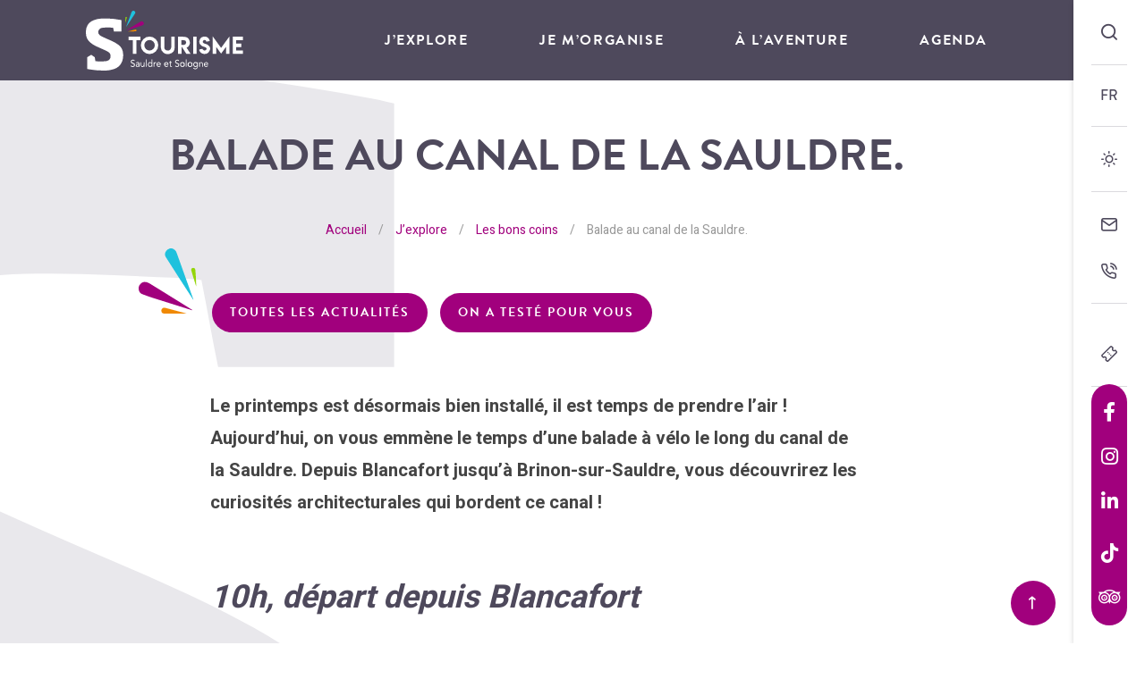

--- FILE ---
content_type: text/html; charset=UTF-8
request_url: https://www.aubigny-sologne.com/2020/05/13/balade-le-long-du-canal-de-la-sauldre/
body_size: 13874
content:
<!doctype html><html lang="fr-FR" class="no-js"><head> <meta charset="UTF-8"> <title>Balade au canal de la Sauldre. - Office de Tourisme Intercommunal Sauldre et Sologne</title> <meta http-equiv="X-UA-Compatible" content="IE=edge,chrome=1"> <meta name="viewport" content="width=device-width, initial-scale=1.0, minimum-scale=1.0, maximum-scale=5.0, user-scalable=yes"> <link href="//www.google-analytics.com" rel="dns-prefetch"> <meta name='robots' content='index, follow, max-image-preview:large, max-snippet:-1, max-video-preview:-1'/>  <meta name="description" content="Aujourd’hui, on vous emmène le temps d’une balade à vélo le long du canal de la Sauldre. Découvrez les curiosités architecturales qui bordent ce canal !"/> <link rel="canonical" href="https://www.aubigny-sologne.com/2020/05/13/balade-le-long-du-canal-de-la-sauldre/"/> <meta property="og:locale" content="fr_FR"/> <meta property="og:type" content="article"/> <meta property="og:title" content="Balade au canal de la Sauldre. - Office de Tourisme Intercommunal Sauldre et Sologne"/> <meta property="og:description" content="Aujourd’hui, on vous emmène le temps d’une balade à vélo le long du canal de la Sauldre. Découvrez les curiosités architecturales qui bordent ce canal !"/> <meta property="og:url" content="https://www.aubigny-sologne.com/2020/05/13/balade-le-long-du-canal-de-la-sauldre/"/> <meta property="og:site_name" content="Office de Tourisme Intercommunal Sauldre et Sologne"/> <meta property="article:publisher" content="https://www.facebook.com/berrysolognetourisme"/> <meta property="article:published_time" content="2020-05-13T12:31:10+00:00"/> <meta property="article:modified_time" content="2025-03-10T15:43:24+00:00"/> <meta property="og:image" content="https://www.aubigny-sologne.com/wp-content/uploads/2020/05/DDarrault_CRTCentreValdeLoire.jpg"/> <meta property="og:image:width" content="800"/> <meta property="og:image:height" content="1200"/> <meta property="og:image:type" content="image/jpeg"/> <meta name="author" content="Office de tourisme"/> <meta name="twitter:card" content="summary_large_image"/> <meta name="twitter:label1" content="Écrit par"/> <meta name="twitter:data1" content="Office de tourisme"/> <meta name="twitter:label2" content="Durée de lecture estimée"/> <meta name="twitter:data2" content="6 minutes"/> <script type="application/ld+json" class="yoast-schema-graph">{"@context":"https://schema.org","@graph":[{"@type":"WebPage","@id":"https://www.aubigny-sologne.com/2020/05/13/balade-le-long-du-canal-de-la-sauldre/","url":"https://www.aubigny-sologne.com/2020/05/13/balade-le-long-du-canal-de-la-sauldre/","name":"Balade au canal de la Sauldre. - Office de Tourisme Intercommunal Sauldre et Sologne","isPartOf":{"@id":"https://www.aubigny-sologne.com/#website"},"primaryImageOfPage":{"@id":"https://www.aubigny-sologne.com/2020/05/13/balade-le-long-du-canal-de-la-sauldre/#primaryimage"},"image":{"@id":"https://www.aubigny-sologne.com/2020/05/13/balade-le-long-du-canal-de-la-sauldre/#primaryimage"},"thumbnailUrl":"https://www.aubigny-sologne.com/wp-content/uploads/2020/05/DDarrault_CRTCentreValdeLoire.jpg","datePublished":"2020-05-13T12:31:10+00:00","dateModified":"2025-03-10T15:43:24+00:00","author":{"@id":"https://www.aubigny-sologne.com/#/schema/person/c21b9b882ecafc69b078eb780cbb8690"},"description":"Aujourd’hui, on vous emmène le temps d’une balade à vélo le long du canal de la Sauldre. Découvrez les curiosités architecturales qui bordent ce canal !","breadcrumb":{"@id":"https://www.aubigny-sologne.com/2020/05/13/balade-le-long-du-canal-de-la-sauldre/#breadcrumb"},"inLanguage":"fr-FR","potentialAction":[{"@type":"ReadAction","target":["https://www.aubigny-sologne.com/2020/05/13/balade-le-long-du-canal-de-la-sauldre/"]}]},{"@type":"ImageObject","inLanguage":"fr-FR","@id":"https://www.aubigny-sologne.com/2020/05/13/balade-le-long-du-canal-de-la-sauldre/#primaryimage","url":"https://www.aubigny-sologne.com/wp-content/uploads/2020/05/DDarrault_CRTCentreValdeLoire.jpg","contentUrl":"https://www.aubigny-sologne.com/wp-content/uploads/2020/05/DDarrault_CRTCentreValdeLoire.jpg","width":800,"height":1200,"caption":"Balade en vélo en Sologne"},{"@type":"BreadcrumbList","@id":"https://www.aubigny-sologne.com/2020/05/13/balade-le-long-du-canal-de-la-sauldre/#breadcrumb","itemListElement":[{"@type":"ListItem","position":1,"name":"Accueil","item":"https://www.aubigny-sologne.com/"},{"@type":"ListItem","position":2,"name":"Les bons coins","item":"https://www.aubigny-sologne.com/jexplore/on-a-teste-pour-vous/"},{"@type":"ListItem","position":3,"name":"Balade au canal de la Sauldre."}]},{"@type":"WebSite","@id":"https://www.aubigny-sologne.com/#website","url":"https://www.aubigny-sologne.com/","name":"Office de Tourisme Intercommunal Sauldre et Sologne","description":"Sauldre et Sologne tourist office Aubigny-sur-Nère, Cité des Stuarts","potentialAction":[{"@type":"SearchAction","target":{"@type":"EntryPoint","urlTemplate":"https://www.aubigny-sologne.com/?s={search_term_string}"},"query-input":"required name=search_term_string"}],"inLanguage":"fr-FR"},{"@type":"Person","@id":"https://www.aubigny-sologne.com/#/schema/person/c21b9b882ecafc69b078eb780cbb8690","name":"Office de tourisme","image":{"@type":"ImageObject","inLanguage":"fr-FR","@id":"https://www.aubigny-sologne.com/#/schema/person/image/","url":"https://secure.gravatar.com/avatar/c55f0c38a2be41c93f9891cdd3fae6cf?s=96&d=mm&r=g","contentUrl":"https://secure.gravatar.com/avatar/c55f0c38a2be41c93f9891cdd3fae6cf?s=96&d=mm&r=g","caption":"Office de tourisme"},"url":"https://www.aubigny-sologne.com/auteur/clarisse/"}]}</script> <link rel='dns-prefetch' href='//www.google.com'/><link rel='dns-prefetch' href='//s.w.org'/><script type="text/javascript">window._wpemojiSettings = {"baseUrl":"https:\/\/s.w.org\/images\/core\/emoji\/13.1.0\/72x72\/","ext":".png","svgUrl":"https:\/\/s.w.org\/images\/core\/emoji\/13.1.0\/svg\/","svgExt":".svg","source":{"concatemoji":"https:\/\/www.aubigny-sologne.com\/wp-includes\/js\/wp-emoji-release.min.js"}};/*! This file is auto-generated */!function(e,a,t){var n,r,o,i=a.createElement("canvas"),p=i.getContext&&i.getContext("2d");function s(e,t){var a=String.fromCharCode;p.clearRect(0,0,i.width,i.height),p.fillText(a.apply(this,e),0,0);e=i.toDataURL();return p.clearRect(0,0,i.width,i.height),p.fillText(a.apply(this,t),0,0),e===i.toDataURL()}function c(e){var t=a.createElement("script");t.src=e,t.defer=t.type="text/javascript",a.getElementsByTagName("head")[0].appendChild(t)}for(o=Array("flag","emoji"),t.supports={everything:!0,everythingExceptFlag:!0},r=0;r<o.length;r++)t.supports[o[r]]=function(e){if(!p||!p.fillText)return!1;switch(p.textBaseline="top",p.font="600 32px Arial",e){case"flag":return s([127987,65039,8205,9895,65039],[127987,65039,8203,9895,65039])?!1:!s([55356,56826,55356,56819],[55356,56826,8203,55356,56819])&&!s([55356,57332,56128,56423,56128,56418,56128,56421,56128,56430,56128,56423,56128,56447],[55356,57332,8203,56128,56423,8203,56128,56418,8203,56128,56421,8203,56128,56430,8203,56128,56423,8203,56128,56447]);case"emoji":return!s([10084,65039,8205,55357,56613],[10084,65039,8203,55357,56613])}return!1}(o[r]),t.supports.everything=t.supports.everything&&t.supports[o[r]],"flag"!==o[r]&&(t.supports.everythingExceptFlag=t.supports.everythingExceptFlag&&t.supports[o[r]]);t.supports.everythingExceptFlag=t.supports.everythingExceptFlag&&!t.supports.flag,t.DOMReady=!1,t.readyCallback=function(){t.DOMReady=!0},t.supports.everything||(n=function(){t.readyCallback()},a.addEventListener?(a.addEventListener("DOMContentLoaded",n,!1),e.addEventListener("load",n,!1)):(e.attachEvent("onload",n),a.attachEvent("onreadystatechange",function(){"complete"===a.readyState&&t.readyCallback()})),(n=t.source||{}).concatemoji?c(n.concatemoji):n.wpemoji&&n.twemoji&&(c(n.twemoji),c(n.wpemoji)))}(window,document,window._wpemojiSettings);</script><style type="text/css">img.wp-smiley,img.emoji { display: inline !important; border: none !important; box-shadow: none !important; height: 1em !important; width: 1em !important; margin: 0 0.07em !important; vertical-align: -0.1em !important; background: none !important; padding: 0 !important;}</style> <link rel='stylesheet' id='wp-block-library-css' href='https://www.aubigny-sologne.com/wp-includes/css/dist/block-library/style.min.css' type='text/css' media='all'/><style id='global-styles-inline-css' type='text/css'>body{--wp--preset--gradient--vivid-cyan-blue-to-vivid-purple: linear-gradient(135deg,rgba(6,147,227,1) 0%,rgb(155,81,224) 100%);--wp--preset--gradient--light-green-cyan-to-vivid-green-cyan: linear-gradient(135deg,rgb(122,220,180) 0%,rgb(0,208,130) 100%);--wp--preset--gradient--luminous-vivid-amber-to-luminous-vivid-orange: linear-gradient(135deg,rgba(252,185,0,1) 0%,rgba(255,105,0,1) 100%);--wp--preset--gradient--luminous-vivid-orange-to-vivid-red: linear-gradient(135deg,rgba(255,105,0,1) 0%,rgb(207,46,46) 100%);--wp--preset--gradient--very-light-gray-to-cyan-bluish-gray: linear-gradient(135deg,rgb(238,238,238) 0%,rgb(169,184,195) 100%);--wp--preset--gradient--cool-to-warm-spectrum: linear-gradient(135deg,rgb(74,234,220) 0%,rgb(151,120,209) 20%,rgb(207,42,186) 40%,rgb(238,44,130) 60%,rgb(251,105,98) 80%,rgb(254,248,76) 100%);--wp--preset--gradient--blush-light-purple: linear-gradient(135deg,rgb(255,206,236) 0%,rgb(152,150,240) 100%);--wp--preset--gradient--blush-bordeaux: linear-gradient(135deg,rgb(254,205,165) 0%,rgb(254,45,45) 50%,rgb(107,0,62) 100%);--wp--preset--gradient--luminous-dusk: linear-gradient(135deg,rgb(255,203,112) 0%,rgb(199,81,192) 50%,rgb(65,88,208) 100%);--wp--preset--gradient--pale-ocean: linear-gradient(135deg,rgb(255,245,203) 0%,rgb(182,227,212) 50%,rgb(51,167,181) 100%);--wp--preset--gradient--electric-grass: linear-gradient(135deg,rgb(202,248,128) 0%,rgb(113,206,126) 100%);--wp--preset--gradient--midnight: linear-gradient(135deg,rgb(2,3,129) 0%,rgb(40,116,252) 100%);--wp--preset--duotone--dark-grayscale: url('#wp-duotone-dark-grayscale');--wp--preset--duotone--grayscale: url('#wp-duotone-grayscale');--wp--preset--duotone--purple-yellow: url('#wp-duotone-purple-yellow');--wp--preset--duotone--blue-red: url('#wp-duotone-blue-red');--wp--preset--duotone--midnight: url('#wp-duotone-midnight');--wp--preset--duotone--magenta-yellow: url('#wp-duotone-magenta-yellow');--wp--preset--duotone--purple-green: url('#wp-duotone-purple-green');--wp--preset--duotone--blue-orange: url('#wp-duotone-blue-orange');--wp--preset--font-size--small: 13px;--wp--preset--font-size--medium: 20px;--wp--preset--font-size--large: 36px;--wp--preset--font-size--x-large: 42px;}.has-vivid-cyan-blue-to-vivid-purple-gradient-background{background: var(--wp--preset--gradient--vivid-cyan-blue-to-vivid-purple) !important;}.has-light-green-cyan-to-vivid-green-cyan-gradient-background{background: var(--wp--preset--gradient--light-green-cyan-to-vivid-green-cyan) !important;}.has-luminous-vivid-amber-to-luminous-vivid-orange-gradient-background{background: var(--wp--preset--gradient--luminous-vivid-amber-to-luminous-vivid-orange) !important;}.has-luminous-vivid-orange-to-vivid-red-gradient-background{background: var(--wp--preset--gradient--luminous-vivid-orange-to-vivid-red) !important;}.has-very-light-gray-to-cyan-bluish-gray-gradient-background{background: var(--wp--preset--gradient--very-light-gray-to-cyan-bluish-gray) !important;}.has-cool-to-warm-spectrum-gradient-background{background: var(--wp--preset--gradient--cool-to-warm-spectrum) !important;}.has-blush-light-purple-gradient-background{background: var(--wp--preset--gradient--blush-light-purple) !important;}.has-blush-bordeaux-gradient-background{background: var(--wp--preset--gradient--blush-bordeaux) !important;}.has-luminous-dusk-gradient-background{background: var(--wp--preset--gradient--luminous-dusk) !important;}.has-pale-ocean-gradient-background{background: var(--wp--preset--gradient--pale-ocean) !important;}.has-electric-grass-gradient-background{background: var(--wp--preset--gradient--electric-grass) !important;}.has-midnight-gradient-background{background: var(--wp--preset--gradient--midnight) !important;}.has-small-font-size{font-size: var(--wp--preset--font-size--small) !important;}.has-medium-font-size{font-size: var(--wp--preset--font-size--medium) !important;}.has-large-font-size{font-size: var(--wp--preset--font-size--large) !important;}.has-x-large-font-size{font-size: var(--wp--preset--font-size--x-large) !important;}</style><link rel='stylesheet' id='ppress-frontend-css' href='https://www.aubigny-sologne.com/wp-content/plugins/wp-user-avatar/assets/css/frontend.min.css' type='text/css' media='all'/><link rel='stylesheet' id='ppress-flatpickr-css' href='https://www.aubigny-sologne.com/wp-content/plugins/wp-user-avatar/assets/flatpickr/flatpickr.min.css' type='text/css' media='all'/><link rel='stylesheet' id='ppress-select2-css' href='https://www.aubigny-sologne.com/wp-content/plugins/wp-user-avatar/assets/select2/select2.min.css' type='text/css' media='all'/><link rel='stylesheet' id='app-css' href='https://www.aubigny-sologne.com/wp-content/themes/sauldresologne/assets/dist/css/app.min.css' type='text/css' media='all'/><link rel='stylesheet' id='print-css' href='https://www.aubigny-sologne.com/wp-content/themes/sauldresologne/assets/dist/css/print.min.css' type='text/css' media='print'/><script type='text/javascript' defer src='https://code.jquery.com/jquery-3.4.1.min.js' id='jquery-core-js'></script><script type='text/javascript' defer src='https://code.jquery.com/jquery-migrate-3.0.1.min.js' id='jquery-migrate-js'></script><script type='text/javascript' id='wp-etourisme-marketplace-js-extra'>/* <![CDATA[ */var wpet_marketplace_param = {"ajax_url":"https:\/\/www.aubigny-sologne.com\/wp-admin\/admin-ajax.php","format":"dd\/mm\/yyyy","lightpick":"DD\/MM\/YYYY","locale":"fr","messages":{"date":"Le champ Date d'arriv\u00e9e est obligatoire","enddate":"Le champ Date de d\u00e9part est obligatoire","duration":"Le champ Dur\u00e9e est obligatoire","adult":"Le champ Nombre d'adultes est obligatoire"}};/* ]]> */</script><script type='text/javascript' defer src='https://www.aubigny-sologne.com/wp-content/plugins/wp-etourisme-marketplace/shared/js/wp-etourisme-marketplace-shared.min.js' id='wp-etourisme-marketplace-js'></script><script type='text/javascript' defer src='https://www.aubigny-sologne.com/wp-content/plugins/wp-user-avatar/assets/flatpickr/flatpickr.min.js' id='ppress-flatpickr-js'></script><script type='text/javascript' defer src='https://www.aubigny-sologne.com/wp-content/plugins/wp-user-avatar/assets/select2/select2.min.js' id='ppress-select2-js'></script><link rel="https://api.w.org/" href="https://www.aubigny-sologne.com/wp-json/"/><link rel="alternate" type="application/json" href="https://www.aubigny-sologne.com/wp-json/wp/v2/posts/3883"/><link rel='shortlink' href='https://www.aubigny-sologne.com/?p=3883'/><link rel="alternate" type="application/json+oembed" href="https://www.aubigny-sologne.com/wp-json/oembed/1.0/embed?url=https%3A%2F%2Fwww.aubigny-sologne.com%2F2020%2F05%2F13%2Fbalade-le-long-du-canal-de-la-sauldre%2F"/><link rel="alternate" type="text/xml+oembed" href="https://www.aubigny-sologne.com/wp-json/oembed/1.0/embed?url=https%3A%2F%2Fwww.aubigny-sologne.com%2F2020%2F05%2F13%2Fbalade-le-long-du-canal-de-la-sauldre%2F&#038;format=xml"/><script type='text/javascript'>var PwpJsVars = {"AjaxURL":"https:\/\/www.aubigny-sologne.com\/wp-admin\/admin-ajax.php","homeurl":"https:\/\/www.aubigny-sologne.com\/","installprompt":{"mode":"normal","pageloads":"2","onclick":""}};</script> <script type="text/javascript" id="serviceworker-unregister"> if ('serviceWorker' in navigator) { navigator.serviceWorker.getRegistrations().then(function (registrations) { registrations.forEach(function (registration) { if (registration.active.scriptURL === window.location.origin + '/pwp-serviceworker.js') { registration.unregister(); } }); }); } </script> <script type="text/javascript" id="serviceworker"> if (navigator.serviceWorker) { window.addEventListener('load', function () { navigator.serviceWorker.register( "https:\/\/www.aubigny-sologne.com\/?wp_service_worker=1", {"scope": "\/"} ); }); } </script> <link rel="manifest" href="https://www.aubigny-sologne.com/wp-json/app/v1/pwp-manifest"><meta name="theme-color" content="#000000"><link rel="icon" href="https://www.aubigny-sologne.com/wp-content/uploads/2020/05/cropped-favicon-80x80.png" sizes="32x32"/><link rel="icon" href="https://www.aubigny-sologne.com/wp-content/uploads/2020/05/cropped-favicon-200x200.png" sizes="192x192"/><link rel="apple-touch-icon" href="https://www.aubigny-sologne.com/wp-content/uploads/2020/05/cropped-favicon-200x200.png"/><meta name="msapplication-TileImage" content="https://www.aubigny-sologne.com/wp-content/uploads/2020/05/cropped-favicon-387x387.png"/> <script type="application/ld+json"> { "@context": "http://schema.org/", "@type": "Article", "headline": "Balade au canal de la Sauldre.", "description": "<p>Aujourd’hui, on vous emmène le temps d’une balade à vélo le long du canal de la Sauldre. Découvrez les curiosités architecturales qui bordent ce canal !</p>", "datePublished": "2020-05-13 02:31:10", "dateModified": "2025-03-10 04:43:24", "url": "https://www.aubigny-sologne.com/2020/05/13/balade-le-long-du-canal-de-la-sauldre/", "image": { "@type": "ImageObject", "url":"https://www.aubigny-sologne.com/wp-content/uploads/2020/05/DDarrault_CRTCentreValdeLoire-387x387.jpg", "width":"300", "height":"300" }, "publisher": { "@type": "Organization", "name": "Office de Tourisme Intercommunal Sauldre et Sologne", "logo": { "@type": "ImageObject", "url":"https://www.aubigny-sologne.com/wp-content/themes/sauldresologne/assets/dist/images/logo.svg" } }, "mainEntityOfPage": { "@type": "WebPage", "@id": "https://www.aubigny-sologne.com/2020/05/13/balade-le-long-du-canal-de-la-sauldre/" }, "author": { "@type": "Person", "name": "Office de tourisme" } }</script><script type="application/ld+json"> { "@context": "http://schema.org/", "@type": "TouristInformationCenter", "name": "Office de Tourisme Sauldre et Sologne", "address": { "@type": "PostalAddress", "streetAddress":"1 rue de l'Église", "postalCode":"18700", "addressLocality":"Aubigny-sur-Nère" }, "image": { "@type": "ImageObject", "url":"https://www.aubigny-sologne.com/wp-content/themes/sauldresologne/assets/dist/images/logo.svg" }, "telephone": "02 48 58 40 20", "geo": { "@type": "GeoCoordinates", "latitude": "47.487874", "longitude": "2.438527" }, "sameAs" : [ "https://www.facebook.com/TourismeSauldreetSologne/","https://www.instagram.com/tourisme_sauldre_et_sologne/","https://www.tripadvisor.fr/Attraction_Review-g616095-d8336982-Reviews-Office_de_Tourisme_Sauldre_et_Sologne-Aubigny_sur_Nere_Cher_Berry_Centre_Val_de_L.html","https://fr.linkedin.com/company/office-tourisme-sauldre-et-sologne","https://www.tiktok.com/@tourismesauldreetsologne" ] }</script> <script>(function ( w, d, s, l, i ) { w[ l ] = w[ l ] || []; w[ l ].push( { 'gtm.start': new Date().getTime(), event: 'gtm.js' } ); var f = d.getElementsByTagName( s )[ 0 ], j = d.createElement( s ), dl = l != 'dataLayer' ? '&l=' + l : ''; j.async = true; j.src = 'https://www.googletagmanager.com/gtm.js?id=' + i + dl; f.parentNode.insertBefore( j, f ); })( window, document, 'script', 'dataLayer', 'GTM-T3GPRZ5' ); </script></head><body class="post-template-default single single-post postid-3883 single-format-standard" id="body"><noscript> <iframe src="https://www.googletagmanager.com/ns.html?id=GTM-T3GPRZ5" height="0" width="0" style="display:none;visibility:hidden"></iframe></noscript><div class="tools"> <p class="toolsItem toolsItem--default"> <a class="toolsItemButton toolsItemButton--search" href="#searchForm" data-trigger="wpiris-search-layout" data-toggle="tooltip" data-placement="left" title="Rechercher"> <span class="sr-only">Je recherche</span> </a> </p> <div class="toolsItem toolsItem--default toolsItem--lang"> <p class="toolsItemButton toolsItemButton--lang current" role="button"><span>FR</span></p> <div class="toolsItem--langList"> <a href="https://www.aubigny-sologne.com">FR</a> <a href="https://www.aubigny-sologne.com/en">EN</a> </div> </div> <p class="toolsItem toolsItem--default"> <a class="toolsItemButton toolsItemButton--weather" href="https://www.aubigny-sologne.com/je-morganise/mes-infos-pratiques/meteo/" data-toggle="tooltip" data-placement="left" title="Météo"> <span class="sr-only">Météo</span> </a> </p> <div class="toolsItem toolsItem--default"> <a class="toolsItemButton toolsItemButton--contact" href="https://www.aubigny-sologne.com/contact/" data-toggle="tooltip" data-placement="left" title="Contact"> <span class="sr-only">Contact</span> </a> <a class="toolsItemButton toolsItemButton--phone GtmButtonContactTelHome" href="tel:02 48 58 40 20" data-toggle="tooltip" data-placement="left" title="Nous contacter par téléphone"> <span class="sr-only">02 48 58 40 20</span> </a> </div> <div class="toolsItem toolsItem--default"> <a class="toolsItemButton" href="#" data-toggle="tooltip" data-placement="left" title="Votre panier"> <div id="widget-panier" data-wpet-widget="opensystem-cart"></div> </a> <a class="toolsItemButton toolsItemButton--ticketing" href="https://www.aubigny-sologne.com/billetterie/" data-toggle="tooltip" data-placement="left" title="Billetterie"> <span class="sr-only">Billetterie</span> </a> </div> <div class="toolsItem toolsItem--with-bg toolsItem--socials"> <a class="toolsItemButton toolsItemButton--facebook GtmButtonConsultationFacebook" href="https://www.facebook.com/TourismeSauldreetSologne/" data-toggle="tooltip" data-placement="left" data-title="Suivez-nous sur Facebook" target="_blank" > <i class="fab fa-facebook-f"></i> <span class="sr-only">Suivez-nous sur Facebook</span> </a> <a class="toolsItemButton toolsItemButton--instagram GtmButtonConsultationInstagram" href="https://www.instagram.com/tourisme_sauldre_et_sologne/" data-toggle="tooltip" data-placement="left" data-title="Suivez-nous sur Instagram" target="_blank" > <i class="fab fa-instagram"></i> <span class="sr-only">Suivez-nous sur Instagram</span> </a> <a class="toolsItemButton toolsItemButton--linkedin GtmButtonConsultationLinkedin" href="https://fr.linkedin.com/company/office-tourisme-sauldre-et-sologne" data-toggle="tooltip" data-placement="left" data-title="Suivez-nous sur Linkedin" target="_blank" > <i class="fab fa-linkedin-in"></i> <span class="sr-only">Suivez-nous sur Linkedin</span> </a> <a class="toolsItemButton toolsItemButton--tiktok GtmButtonConsultationTiktok" href="https://www.tiktok.com/@tourismesauldreetsologne" data-toggle="tooltip" data-placement="left" data-title="Suivez-nous sur TikTok" target="_blank" > <i class="fi fi-tiktok"></i> <span class="sr-only">Suivez-nous sur TikTok</span> </a> <a class="toolsItemButton toolsItemButton--tripadvisor GtmButtonConsultationTripadvisor" href="https://www.tripadvisor.fr/Attraction_Review-g616095-d8336982-Reviews-Office_de_Tourisme_Sauldre_et_Sologne-Aubigny_sur_Nere_Cher_Berry_Centre_Val_de_L.html" data-toggle="tooltip" data-placement="left" data-title="Suivez-nous sur Tripadvisor" target="_blank" > <i class="fi fi-tripadvisor"></i> <span class="sr-only">Suivez-nous sur Tripadvisor</span> </a> </div></div><div class="wrapper"> <header class="header header--small header--with-breadcrumbs" role="banner"> <div class="headerContainer"> <div class="navbar"> <div class="container"> <p class="logo"> <a class="logoItem" href="https://www.aubigny-sologne.com"> <img src="https://www.aubigny-sologne.com/wp-content/themes/sauldresologne/assets/dist/images/logo-sticky.svg" alt="Office de Tourisme Intercommunal Sauldre et Sologne"> <span class="sr-only">Office de Tourisme Intercommunal Sauldre et Sologne</span> </a> </p><nav class="mainnav" role="navigation"> <div class="mainnavMobile"> <a class="toolsItemButton--phone" href="tel:02 48 58 40 20" data-toggle="tooltip" data-placement="bottom" title="Nous contacter par téléphone"> <span class="sr-only">02 48 58 40 20</span> </a> <a class="toolsItemButton--search" href="#searchForm" data-trigger="wpiris-search-layout" data-toggle="tooltip" data-placement="bottom" title="Rechercher"> <span class="sr-only">Je recherche</span> </a> </div> <label class="mainnavButton" for="buttonMobile"> Menu </label> <input type="checkbox" id="buttonMobile" role="button" name="buttonMobile" aria-hidden="true"> <div class="mainnavList"> <img class="mainnavListGimmick" src="https://www.aubigny-sologne.com/wp-content/themes/sauldresologne/assets/dist/images/interface/patterns/s.svg" alt="" aria-hidden="true"> <div class="mainnavItem mainnavItem--has-children" style="transition-delay: 0.05s" > <a href="https://www.aubigny-sologne.com/jexplore/" >J’explore</a> <div class="mainnavChildren"> <div class="mainnavChildrenColumn"> <div class="mainnavChildrenItem mainnavChildrenItem--without-bg"> <a href="https://www.aubigny-sologne.com/jexplore/destination-sauldre-sologne/" ><span>L’esprit Sauldre & Sologne</span></a> </div> <div class="mainnavChildrenItem mainnavChildrenItem--without-bg"> <a href="https://www.aubigny-sologne.com/jexplore/berry-et-sologne/" ><span>Nos voisins, Berry & Sologne</span></a> </div> <div class="mainnavChildrenItem mainnavChildrenItem--without-bg"> <a href="https://www.aubigny-sologne.com/jexplore/retour-a-la-nature/" ><span>Espace groupe</span></a> </div> <div class="mainnavChildrenItem mainnavChildrenItem--without-bg"> <a href="https://www.aubigny-sologne.com/jexplore/les-temps-forts/" ><span>Les Temps forts</span></a> </div> <div class="mainnavChildrenItem mainnavChildrenItem--without-bg"> <a href="https://www.aubigny-sologne.com/jexplore/pierres-precieuses/" ><span>Châteaux &amp; Patrimoine</span></a> </div> <div class="mainnavChildrenItem mainnavChildrenItem--without-bg"> <a href="https://www.aubigny-sologne.com/jexplore/des-ecossais-dans-le-berry/" ><span>Des écossais dans le Berry ?</span></a> </div> <div class="mainnavChildrenItem mainnavChildrenItem--without-bg"> <a href="https://www.aubigny-sologne.com/jexplore/on-a-teste-pour-vous/" ><span>Les bons coins</span></a> </div> </div> <div class="mainnavChildrenColumn"> <div class="mainnavChildrenItem mainnavChildrenItem--with-bg" data-bg="url( https://www.aubigny-sologne.com/wp-content/uploads/2025/09/Cathédrale-270x600.jpg)"> <a href="https://www.aubigny-sologne.com/jexplore/berry-et-sologne/nos-voisins/" ><span>Nos voisins</span></a> </div> </div> <div class="mainnavChildrenColumn"> <div class="mainnavChildrenItem mainnavChildrenItem--with-bg" data-bg="url( https://www.aubigny-sologne.com/wp-content/uploads/2024/01/Chateau-des-Stuarts-270x600.jpg)"> <a href="https://www.aubigny-sologne.com/jexplore/des-ecossais-dans-le-berry/la-cite-des-stuarts/" ><span>La Cité des Stuarts</span></a> </div> </div> </div> </div> <div class="mainnavItem mainnavItem--has-children" style="transition-delay: 0.1s" > <a href="https://www.aubigny-sologne.com/je-morganise/" >Je m’organise</a> <div class="mainnavChildren"> <div class="mainnavChildrenColumn"> <div class="mainnavChildrenItem mainnavChildrenItem--without-bg"> <a href="https://www.aubigny-sologne.com/je-morganise/mon-hebergement/" ><span>Mon hébergement</span></a> </div> <div class="mainnavChildrenItem mainnavChildrenItem--without-bg"> <a href="https://www.aubigny-sologne.com/je-morganise/mes-tentations-gourmandes/" ><span>Mes restaurants / produits du terroir</span></a> </div> <div class="mainnavChildrenItem mainnavChildrenItem--without-bg"> <a href="https://www.aubigny-sologne.com/je-morganise/mes-recits-du-patrimoine/" ><span>Mes visites incontournables</span></a> </div> <div class="mainnavChildrenItem mainnavChildrenItem--without-bg"> <a href="https://www.aubigny-sologne.com/je-morganise/mes-activites-sportives-et-de-plein-air/" ><span>Mes activités sportives et de plein air</span></a> </div> <div class="mainnavChildrenItem mainnavChildrenItem--without-bg"> <a href="https://www.aubigny-sologne.com/je-morganise/envie-de-sortir/" ><span>Envie de sortir ?</span></a> </div> <div class="mainnavChildrenItem mainnavChildrenItem--without-bg"> <a href="https://www.aubigny-sologne.com/je-morganise/mes-infos-pratiques/" ><span>Mes infos pratiques</span></a> </div> </div> <div class="mainnavChildrenColumn"> <div class="mainnavChildrenItem mainnavChildrenItem--with-bg" data-bg="url( https://www.aubigny-sologne.com/wp-content/uploads/2020/05/nn-270x258.jpg)"> <a href="https://www.aubigny-sologne.com/je-morganise/mes-recits-du-patrimoine/les-visites-guidees/" ><span>Les visites guidées</span></a> </div> </div> <div class="mainnavChildrenColumn"> <div class="mainnavChildrenItem mainnavChildrenItem--with-bg" data-bg="url( https://www.aubigny-sologne.com/wp-content/uploads/2020/05/ot4-270x333.jpg)"> <a href="https://www.aubigny-sologne.com/je-morganise/mes-infos-pratiques/loffice-de-tourisme-a-votre-service/" ><span>L’office de tourisme à votre service</span></a> </div> </div> </div> </div> <div class="mainnavItem" style="transition-delay: 0.15s" > <a href="https://www.aubigny-sologne.com/a-laventure/" >À l’aventure</a> </div> <div class="mainnavItem" style="transition-delay: 0.2s" > <a href="https://www.aubigny-sologne.com/agenda/" >Agenda</a> </div> <div class="mainnavItem mainnavItem--tools" style="transition-delay: 0.25s"> <a href="https://www.aubigny-sologne.com/je-morganise/mes-infos-pratiques/meteo/">Météo</a> </div> <div class="mainnavItem mainnavItem--tools" style="transition-delay: 0.3s"> <a href="https://www.aubigny-sologne.com/contact/">Contact</a> </div> <div class="mainnavItem mainnavItem--tools" style="transition-delay: 0.35s"> <a href="https://www.aubigny-sologne.com/billetterie/">Billetterie</a> </div> </div></nav> </div> </div> <div class="heading"> <div class="container"> <div class="headingContent"> <h1 class="headingContentTitle">Balade au canal de la Sauldre.</h1> </div> </div></div> </div> <div class="breadcrumbs"> <p class="container"> <span xmlns:v="http://rdf.data-vocabulary.org/#"> <span typeof="v:Breadcrumb"> <a href="https://www.aubigny-sologne.com" rel="v:url" property="v:title">Accueil</a> <span class="breadcrumbsSeparator">/</span> <span rel="v:child" typeof="v:Breadcrumb"> <a href="https://www.aubigny-sologne.com/jexplore/">J&rsquo;explore</a> <span class="breadcrumbsSeparator">/</span> <a href="https://www.aubigny-sologne.com/jexplore/on-a-teste-pour-vous/">Les bons coins</a> <span class="breadcrumbsSeparator">/</span> <span class="breadcrumb_last">Balade au canal de la Sauldre.</span> </span> </span> </span> </p></div> </header> <main id="main" role="main"> <section class="section clear" id="primary"> <div class="container"> <article id="post-3883" class="article post-3883 post type-post status-publish format-standard has-post-thumbnail hentry category-on-a-teste-pour-vous"> <img class="start-pattern" data-src="https://www.aubigny-sologne.com/wp-content/themes/sauldresologne/assets/dist/images/interface/patterns/pattern1-reverse.svg" alt="" aria-hidden="true"> <img class="oversize-pattern" data-src="https://www.aubigny-sologne.com/wp-content/themes/sauldresologne/assets/dist/images/interface/patterns/s.svg" alt="" aria-hidden="true"> <div class="filterList button-group"> <a class="filterItem button" href="https://www.aubigny-sologne.com/jexplore/on-a-teste-pour-vous/">Toutes les actualités</a> <a href="https://www.aubigny-sologne.com/categorie/on-a-teste-pour-vous/" class="filterItem button">On a testé pour vous</a> </div><p class="is-style-excerpt"><strong>Le printemps est désormais bien installé, il est temps de prendre l’air&nbsp;! Aujourd’hui, on vous emmène le temps d’une balade à vélo le long du canal de la Sauldre. Depuis Blancafort jusqu’à Brinon-sur-Sauldre, vous découvrirez les curiosités architecturales qui bordent ce canal&nbsp;!</strong></p><h2><strong><em>10h, départ depuis Blancafort</em></strong></h2><p>Munis de notre topofiche randonnée, nous sommes prêts pour le départ&nbsp;! Mais, avant de partir, connaissez-vous l’histoire de ce canal&nbsp;? Un petit point historique s’impose. </p><p>Construit sous<strong> Napoléon III</strong> d’après une idée de<strong> Léonard de Vinci </strong>et baptisé en son temps <strong>« le sauveur de la Sologne »</strong>, ce <a href="https://www.ville-imperiale.com/napoleon/lamotte-beuvron/le-canal-de-la-sauldre/" target="_blank" rel="noreferrer noopener">canal</a> a participé au développement économique de la Sologne. Il permettait de transporter la marne blanche (mélange d’argile et de calcaire) depuis le <strong>Pays-Fort</strong> jusqu’en <strong><a href="https://www.aubigny-sologne.com/jexplore/retour-a-la-nature/la-sologne/" target="_blank" rel="noreferrer noopener">Sologne</a></strong>. Il sera mis en service en 1869 et rayé des voies navigables en 1926 victime de la concurrence du chemin de fer et des engrais. Aujourd’hui ce canal de 48 kilomètres compte 22 écluses et relie <strong><a href="https://www.aubigny-sologne.com/jexplore/destination-sauldre-sologne/secrets-de-villages/blancafort/" target="_blank" rel="noreferrer noopener">Blancafort</a></strong> à <strong>Lamotte-Beuvron</strong> dans le Loir-et-Cher. Dans le Cher, un parcours de randonnée pédestre, équestre et cyclo balisé nommé <strong>«&nbsp;la Sente bleue&nbsp;»</strong> permet de longer ce canal surnommé <strong>«&nbsp;Sans queue ni tête&nbsp;»</strong>. &nbsp;</p><figure class="wp-block-gallery alignwide has-nested-images columns-default is-cropped"><figure class="wp-block-image size-large"><a href="https://www.aubigny-sologne.com/wp-content/uploads/2020/05/canal2.jpg"><img width="797" height="1200" data-id="3909" data-src="https://www.aubigny-sologne.com/wp-content/uploads/2020/05/canal2-797x1200.jpg" alt="Canal de la Sauldre" class="wp-image-3909" data-srcset="https://www.aubigny-sologne.com/wp-content/uploads/2020/05/canal2-797x1200.jpg 797w, https://www.aubigny-sologne.com/wp-content/uploads/2020/05/canal2-200x301.jpg 200w, https://www.aubigny-sologne.com/wp-content/uploads/2020/05/canal2-400x602.jpg 400w, https://www.aubigny-sologne.com/wp-content/uploads/2020/05/canal2.jpg 800w" sizes="(max-width: 797px) 100vw, 797px"/></a></figure><figure class="wp-block-image size-large"><a href="https://www.aubigny-sologne.com/wp-content/uploads/2020/05/DDarrault_CRTCentreValdeLoire.jpg"><img loading="lazy" width="800" height="1200" data-id="3896" data-src="https://www.aubigny-sologne.com/wp-content/uploads/2020/05/DDarrault_CRTCentreValdeLoire.jpg" alt="Balade en vélo" class="wp-image-3896" data-srcset="https://www.aubigny-sologne.com/wp-content/uploads/2020/05/DDarrault_CRTCentreValdeLoire.jpg 800w, https://www.aubigny-sologne.com/wp-content/uploads/2020/05/DDarrault_CRTCentreValdeLoire-200x300.jpg 200w, https://www.aubigny-sologne.com/wp-content/uploads/2020/05/DDarrault_CRTCentreValdeLoire-400x600.jpg 400w" sizes="(max-width: 800px) 100vw, 800px"/></a><figcaption>© D.Darrault CRT Centre-Val de Loire</figcaption></figure><figure class="wp-block-image size-large"><a href="https://www.aubigny-sologne.com/wp-content/uploads/2020/06/vélo2.jpg"><img loading="lazy" width="800" height="1066" data-id="4567" data-src="https://www.aubigny-sologne.com/wp-content/uploads/2020/06/vélo2.jpg" alt="VAE" class="wp-image-4567" data-srcset="https://www.aubigny-sologne.com/wp-content/uploads/2020/06/vélo2.jpg 800w, https://www.aubigny-sologne.com/wp-content/uploads/2020/06/vélo2-200x267.jpg 200w, https://www.aubigny-sologne.com/wp-content/uploads/2020/06/vélo2-400x533.jpg 400w" sizes="(max-width: 800px) 100vw, 800px"/></a></figure></figure><p>Maintenant que vous êtes incollable sur l’histoire de ce canal, il est temps d’enfourcher nos vélos&nbsp;!</p><p>Parmi les premières curiosités au bord de ce canal, vous pourrez apercevoir le <a href="https://www.aubigny-sologne.com/jexplore/pierres-precieuses/chateau-de-blancafort/" target="_blank" rel="noreferrer noopener"><strong>château de Blancafort</strong></a> édifié au XVème siècle et ses jolis jardins à la française. Ce n’est pas un hasard s’il se fait appeler <strong>«&nbsp;le château des senteurs&nbsp;».</strong> </p><h2><strong><em>11h15, escale à Argent-sur-Sauldre</em></strong></h2><p>Déjà 10 km de parcourus depuis Blancafort, nous en profitons pour faire une pause et découvrir en même temps la petite ville d’<strong><a href="https://www.aubigny-sologne.com/jexplore/destination-sauldre-sologne/secrets-de-villages/argent-sur-sauldre/" target="_blank" rel="noreferrer noopener">Argent-sur-Sauldre</a></strong>. Au programme&nbsp;: visite du <strong><a href="https://www.aubigny-sologne.com/patrimoine-culturel/musee-des-metiers-dantan/" target="_blank" rel="noreferrer noopener">Musée des vieux métiers</a></strong> et de l’église puis virée dans le parc ombragé derrière l’église.</p><figure class="wp-block-gallery alignwide has-nested-images columns-default is-cropped"><figure class="wp-block-image size-large"><a href="https://www.aubigny-sologne.com/wp-content/uploads/wpetourisme/Museemetiersargent.jpg"><img loading="lazy" width="700" height="472" data-id="2012" data-src="https://www.aubigny-sologne.com/wp-content/uploads/wpetourisme/Museemetiersargent.jpg" alt="Museemetiersargent" class="wp-image-2012" data-srcset="https://www.aubigny-sologne.com/wp-content/uploads/wpetourisme/Museemetiersargent.jpg 700w, https://www.aubigny-sologne.com/wp-content/uploads/wpetourisme/Museemetiersargent-200x135.jpg 200w, https://www.aubigny-sologne.com/wp-content/uploads/wpetourisme/Museemetiersargent-400x270.jpg 400w" sizes="(max-width: 700px) 100vw, 700px"/></a></figure><figure class="wp-block-image size-large"><a href="https://www.aubigny-sologne.com/wp-content/uploads/2020/04/Paddle_Loire_41_4956_DDarrault_CRTCentreValdeLoire-Copier.jpg"><img loading="lazy" width="1200" height="800" data-id="2706" data-src="https://www.aubigny-sologne.com/wp-content/uploads/2020/04/Paddle_Loire_41_4956_DDarrault_CRTCentreValdeLoire-Copier-1200x800.jpg" alt="Paddle sur le canal de la Sauldre" class="wp-image-2706" data-srcset="https://www.aubigny-sologne.com/wp-content/uploads/2020/04/Paddle_Loire_41_4956_DDarrault_CRTCentreValdeLoire-Copier-1200x800.jpg 1200w, https://www.aubigny-sologne.com/wp-content/uploads/2020/04/Paddle_Loire_41_4956_DDarrault_CRTCentreValdeLoire-Copier-200x133.jpg 200w, https://www.aubigny-sologne.com/wp-content/uploads/2020/04/Paddle_Loire_41_4956_DDarrault_CRTCentreValdeLoire-Copier-400x267.jpg 400w, https://www.aubigny-sologne.com/wp-content/uploads/2020/04/Paddle_Loire_41_4956_DDarrault_CRTCentreValdeLoire-Copier-780x520.jpg 780w, https://www.aubigny-sologne.com/wp-content/uploads/2020/04/Paddle_Loire_41_4956_DDarrault_CRTCentreValdeLoire-Copier.jpg 1350w" sizes="(max-width: 1200px) 100vw, 1200px"/></a><figcaption>© D.Darrault CRT Centre-Val de Loire</figcaption></figure></figure><p>Avant de poursuivre notre balade, nous n’avons pas résisté longtemps&nbsp;avant de tester le <strong><a href="https://www.aubigny-sologne.com/loisir/step-paddle-sur-le-canal/" target="_blank" rel="noreferrer noopener">step paddle</a></strong> ! Pas toujours facile de rester debout&nbsp;!</p><p>Après ce moment bien sympathique et plutôt sportif, nous sommes repartis en direction de l’<strong>Etang du Puits</strong> à 7 km d’Argent-sur-Sauldre.</p><h2><strong><em>14h, Pique-nique à l’Etang du Puits</em></strong></h2><p>Pour notre pause méridienne, nous avons choisi de la passer au bord de l<strong>’<a href="https://www.aubigny-sologne.com/loisir/base-de-loisirs-de-letang-du-puits/" target="_blank" rel="noreferrer noopener">Etang du Puits</a>.</strong> Son plan d’eau de 180 Ha a été creusé à la fin du XIX<sup>ème</sup> siècle pour alimenter le <strong>canal de la Sauldre</strong>. A chaque passage, nous sommes toujours autant éblouis par ce cadre naturel bucolique. </p><p>A notre arrivée, nous avons croisé quelques pêcheurs, peut-être cherchent-ils à hameçonner le fameux brochet Nicolas&nbsp;? Une légende conterait que ce brochet géant serait si vieux qu’une taille de saule lui était poussée sur la tête !</p><figure class="wp-block-gallery alignfull has-nested-images columns-default is-cropped"><figure class="wp-block-image size-large"><a href="https://www.aubigny-sologne.com/wp-content/uploads/wpetourisme/IMG-9010--2--scaled.jpg"><img loading="lazy" width="1200" height="800" data-id="18865" data-src="https://www.aubigny-sologne.com/wp-content/uploads/wpetourisme/IMG-9010--2--1200x800.jpg" alt="Fête de l'Etang du Puits" class="wp-image-18865" data-srcset="https://www.aubigny-sologne.com/wp-content/uploads/wpetourisme/IMG-9010--2--1200x800.jpg 1200w, https://www.aubigny-sologne.com/wp-content/uploads/wpetourisme/IMG-9010--2--1536x1024.jpg 1536w, https://www.aubigny-sologne.com/wp-content/uploads/wpetourisme/IMG-9010--2--2048x1365.jpg 2048w, https://www.aubigny-sologne.com/wp-content/uploads/wpetourisme/IMG-9010--2--200x133.jpg 200w, https://www.aubigny-sologne.com/wp-content/uploads/wpetourisme/IMG-9010--2--400x267.jpg 400w, https://www.aubigny-sologne.com/wp-content/uploads/wpetourisme/IMG-9010--2--780x520.jpg 780w" sizes="(max-width: 1200px) 100vw, 1200px"/></a><figcaption>Etang du Puits</figcaption></figure><figure class="wp-block-image size-large"><a href="https://www.aubigny-sologne.com/wp-content/uploads/2020/05/JDamase.jpg"><img loading="lazy" width="800" height="534" data-id="3905" data-src="https://www.aubigny-sologne.com/wp-content/uploads/2020/05/JDamase.jpg" alt="pause vélo" class="wp-image-3905" data-srcset="https://www.aubigny-sologne.com/wp-content/uploads/2020/05/JDamase.jpg 800w, https://www.aubigny-sologne.com/wp-content/uploads/2020/05/JDamase-200x134.jpg 200w, https://www.aubigny-sologne.com/wp-content/uploads/2020/05/JDamase-400x267.jpg 400w, https://www.aubigny-sologne.com/wp-content/uploads/2020/05/JDamase-780x520.jpg 780w" sizes="(max-width: 800px) 100vw, 800px"/></a><figcaption>© J.Damase CRT Centre-Val de Loire</figcaption></figure><figure class="wp-block-image size-large"><a href="https://www.aubigny-sologne.com/wp-content/uploads/2020/05/00.jpg"><img loading="lazy" width="800" height="531" data-id="3449" data-src="https://www.aubigny-sologne.com/wp-content/uploads/2020/05/00.jpg" alt="Assistte de crottin de Chavignol avec un verre de Sancerre" class="wp-image-3449" data-srcset="https://www.aubigny-sologne.com/wp-content/uploads/2020/05/00.jpg 800w, https://www.aubigny-sologne.com/wp-content/uploads/2020/05/00-200x133.jpg 200w, https://www.aubigny-sologne.com/wp-content/uploads/2020/05/00-400x266.jpg 400w" sizes="(max-width: 800px) 100vw, 800px"/></a></figure></figure><p>Pour le casse-croute, des terrines de campagne, <strong>crottin de chavignol</strong> et <strong><a href="https://www.aubigny-sologne.com/2020/06/10/la-tarte-tatin-un-dessert-renversant/" target="_blank" rel="noreferrer noopener">tarte Tatin</a></strong> accompagnés d’un bon verre de Sancerre devraient nous redonner du punch pour l’après-midi. </p><p>Après une rapide sieste et une bonne baignade, nous repartons pour<a href="https://www.aubigny-sologne.com/jexplore/destination-sauldre-sologne/secrets-de-villages/brinon-sur-sauldre/" target="_blank" rel="noreferrer noopener"> <strong>Brinon-sur-Sauldre</strong></a>, la dernière étape de notre balade.</p><h2><strong><em>15h45, dernière étape direction Brinon-sur-Sauldre</em></strong></h2><p>Plus que 14 km pour rallier la bourgade typiquement solognote de Brinon-sur-Sauldre. Sur notre chemin, nous croisons plusieurs randonneurs et pêcheurs. Au passage de l’écluse de Chanteloup, il nous reste 8 km.</p><p>Arrivés à Brinon-sur-Sauldre, nous posons les vélos et partons à la découverte du pays de <strong>Raboliot</strong>&nbsp;: le plus représentatif des romans que <strong>Maurice Genevoix</strong> consacra à sa Sologne natale. Pour les amoureux de la nature, une visite de la <strong>Maison de la forêt </strong>s’impose. Une autre curiosité architecturale à découvrir absolument à Brinon est son <strong><a href="https://www.aubigny-sologne.com/patrimoine-culturel/eglise-saint-barthelemy-et-son-caquetoire/" target="_blank" rel="noreferrer noopener">église à caquetoire</a></strong>. C’est d’ailleurs le dernier village du département du Cher à abriter une église à caquetoire datant du XVI<sup>ème</sup> siècle.</p><figure class="wp-block-gallery alignwide has-nested-images columns-default is-cropped"><figure class="wp-block-image size-large"><a href="https://www.aubigny-sologne.com/wp-content/uploads/2020/05/b.jpg"><img loading="lazy" width="800" height="1000" data-id="3915" data-src="https://www.aubigny-sologne.com/wp-content/uploads/2020/05/b.jpg" alt="Brinon sur Sauldre" class="wp-image-3915" data-srcset="https://www.aubigny-sologne.com/wp-content/uploads/2020/05/b.jpg 800w, https://www.aubigny-sologne.com/wp-content/uploads/2020/05/b-200x250.jpg 200w, https://www.aubigny-sologne.com/wp-content/uploads/2020/05/b-400x500.jpg 400w" sizes="(max-width: 800px) 100vw, 800px"/></a></figure><figure class="wp-block-image size-large"><a href="https://www.aubigny-sologne.com/wp-content/uploads/2020/04/DSCF3634-1.jpg"><img loading="lazy" width="803" height="1200" data-id="2634" data-src="https://www.aubigny-sologne.com/wp-content/uploads/2020/04/DSCF3634-1-803x1200.jpg" alt="Eglise de Brinon-sur-Sauldre" class="wp-image-2634" data-srcset="https://www.aubigny-sologne.com/wp-content/uploads/2020/04/DSCF3634-1-803x1200.jpg 803w, https://www.aubigny-sologne.com/wp-content/uploads/2020/04/DSCF3634-1-1028x1536.jpg 1028w, https://www.aubigny-sologne.com/wp-content/uploads/2020/04/DSCF3634-1-200x299.jpg 200w, https://www.aubigny-sologne.com/wp-content/uploads/2020/04/DSCF3634-1-400x598.jpg 400w, https://www.aubigny-sologne.com/wp-content/uploads/2020/04/DSCF3634-1.jpg 1285w" sizes="(max-width: 803px) 100vw, 803px"/></a></figure><figure class="wp-block-image size-large"><a href="https://www.aubigny-sologne.com/wp-content/uploads/wpetourisme/maisondelaforetbrinon1.jpg"><img loading="lazy" width="800" height="600" data-id="2034" data-src="https://www.aubigny-sologne.com/wp-content/uploads/wpetourisme/maisondelaforetbrinon1.jpg" alt="maisondelaforetbrinon" class="wp-image-2034" data-srcset="https://www.aubigny-sologne.com/wp-content/uploads/wpetourisme/maisondelaforetbrinon1.jpg 800w, https://www.aubigny-sologne.com/wp-content/uploads/wpetourisme/maisondelaforetbrinon1-200x150.jpg 200w, https://www.aubigny-sologne.com/wp-content/uploads/wpetourisme/maisondelaforetbrinon1-400x300.jpg 400w" sizes="(max-width: 800px) 100vw, 800px"/></a></figure></figure><p>Et voilà, c’est ici que se termine notre balade mais pour en découvrir davantage, vous pouvez visionner la web-série « <em>Un canal et plus encore</em>« , qui présente le<strong> canal de la Sauldre</strong> à travers ses habitants et ses passionnés !</p><figure class="wp-block-embed is-type-video is-provider-youtube wp-block-embed-youtube wp-embed-aspect-16-9 wp-has-aspect-ratio"><div class="wp-block-embed__wrapper"><iframe loading="lazy" title="Un canal et plus encore : Saison 2 Épisode 3 - Canal de la Sauldre - Le faucheur" width="500" height="281" data-src="https://www.youtube.com/embed/597XRvhGIpQ?feature=oembed" frameborder="0" allow="accelerometer; autoplay; clipboard-write; encrypted-media; gyroscope; picture-in-picture; web-share" referrerpolicy="strict-origin-when-cross-origin" allowfullscreen></iframe></div></figure><p>Sachez qu’à l’office de tourisme, vous pourrez louer des <strong><a href="https://www.aubigny-sologne.com/activite/location-de-velos-a-assistance-electrique/" target="_blank" rel="noreferrer noopener">vélos à assistance électrique</a> </strong>pour faire de belles balades en Sauldre et Sologne.</p> <div class="entryMeta"> <p class="entryMetaDate"> Publié le 13/05/2020 </p> </div> </article> </div> </section> </main><footer class="footer" role="contentinfo"> <div class="container"> <img class="footerGimmick" data-src="https://www.aubigny-sologne.com/wp-content/themes/sauldresologne/assets/dist/images/interface/patterns/s.svg" alt="" aria-hidden="true"> <div class="row"> <div class="footerItem"> <div class="address"> <p class="addressTitle">Office de tourisme <span>Sauldre et Sologne</span></p> <p class="addressStreet">1 rue de l'Église</p> <p class="addressLocation">18700 Aubigny-sur-Nère</p> <p class="addressPhone">02 48 58 40 20</p> <a href="https://www.aubigny-sologne.com/contact/" class="button button--hover-light">Nous contacter</a></div><div class="footerMap"><img data-src="https://www.aubigny-sologne.com/wp-content/themes/sauldresologne/assets/dist/images/interface/map.svg" alt="Carte de situation de l'Office de Tourisme Sauldre et Sologne"></div> </div> <div class="footerItem"> <div class="sitemap"> <a href="https://www.aubigny-sologne.com/je-morganise/mes-infos-pratiques/brochures/" class="sitemapItem sitemapItem--brochure">Brochures</a> <a href="https://www.aubigny-sologne.com/espace-pro/" class="sitemapItem sitemapItem--espace-pro">Espace pro</a> <a href="https://www.aubigny-sologne.com/je-morganise/mes-infos-pratiques/carte-interactive/" class="sitemapItem sitemapItem--interactive-map">Carte interactive</a></div><div class="contributors"> <div class="contributorsItem"> <a href="https://www.berryprovince.com/" target="_blank" rel="noreferrer noopener"> <img data-src="https://www.aubigny-sologne.com/wp-content/themes/sauldresologne/assets/dist/images/interface/contributors/berry-province.svg" alt="Logo de Berry Province"> <span class="sr-only">Logo de Berry Province</span> </a> </div> <div class="contributorsItem"> <a href="https://www.sologne-tourisme.fr/" target="_blank" rel="noreferrer noopener"> <img data-src="https://www.aubigny-sologne.com/wp-content/themes/sauldresologne/assets/dist/images/interface/contributors/sologne-val-de-loire.svg" alt="Logo de Sologne Val de Loire"> <span class="sr-only">Logo de Sologne Val de Loire</span> </a> </div> </div> </div> </div> <div class="copyright"> <p> <a href="https://www.aubigny-sologne.com/plan-du-site/">Plan du site</a> <span class="copyrightSeparator">-</span> <a href="https://www.aubigny-sologne.com/mentions-legales/">Mentions légales</a> <span class="copyrightSeparator">-</span> <a href="https://www.aubigny-sologne.com/politique-de-confidentialites/">Politique de confidentialité</a> <span class="copyrightSeparator">-</span> <span class="copyrightSignature">Made with <i class="fa fa-heart" aria-hidden="true"></i> by <a rel="noreferrer noopener" href="https://www.iris-interactive.fr" target="_blank">IRIS Interactive</a></span> </p> <p class="copyright--small"> Ce site est protégé par reCAPTCHA. Les <a rel="noreferrer noopener" href="https://policies.google.com/privacy?hl=fr" target="_blank">règles de confidentialité</a> et les <a rel="noreferrer noopener" href="https://policies.google.com/terms?hl=fr" target="_blank">conditions d'utilisation</a> de Google s'appliquent. </p></div> </div> <div class="partners"> <div class="partnersItem"> <a href="http://www.europeocentre-valdeloire.eu/" target="_blank" rel="noreferrer noopener"> <img data-src="https://www.aubigny-sologne.com/wp-content/themes/sauldresologne/assets/dist/images/interface/partners/l-europe-s-engage-en-region-centre-val-de-loire-avec-le-feader-ue.svg" alt="Logo de l'europe s'engage en région Centre-Val de Loire avec le FEADER"> <span class="sr-only">Logo de l'europe s'engage en région Centre-Val de Loire avec le FEADER</span> </a> </div> <div class="partnersItem"> <img data-src="https://www.aubigny-sologne.com/wp-content/themes/sauldresologne/assets/dist/images/interface/partners/leader.svg" alt="Logo de LEADER"> <span class="sr-only">Logo de LEADER</span> </div> <div class="partnersItem"> <a href="https://www.centre-valdeloire.fr/" target="_blank" rel="noreferrer noopener"> <img data-src="https://www.aubigny-sologne.com/wp-content/themes/sauldresologne/assets/dist/images/interface/partners/region-centre-val-de-loire.svg" alt="Logo région Centre-Val de Loire"> <span class="sr-only">Logo région Centre-Val de Loire</span> </a> </div> <div class="partnersItem"> <a href="https://www.departement18.fr/-Le-Cher-" target="_blank" rel="noreferrer noopener"> <img data-src="https://www.aubigny-sologne.com/wp-content/themes/sauldresologne/assets/dist/images/interface/partners/departement-cher.svg" alt="Logo du département du Cher"> <span class="sr-only">Logo du département du Cher</span> </a> </div> <div class="partnersItem"> <a href="https://www.petitescitesdecaractere.com/" target="_blank" rel="noreferrer noopener"> <img data-src="https://www.aubigny-sologne.com/wp-content/themes/sauldresologne/assets/dist/images/interface/partners/petites-cites-de-caractere.svg" alt="Logo de Petites Cités de Caractère"> <span class="sr-only">Logo de Petites Cités de Caractère</span> </a> </div> <div class="partnersItem"> <a href="https://www.offices-de-tourisme-de-france.org/" target="_blank" rel="noreferrer noopener"> <img data-src="https://www.aubigny-sologne.com/wp-content/themes/sauldresologne/assets/dist/images/interface/partners/offices-de-tourisme-de-france.svg" alt="Logo de Offices de Tourisme de France"> <span class="sr-only">Logo de Offices de Tourisme de France</span> </a> </div> <div class="partnersItem"> <a href="https://www.tourisme-handicap.gouv.fr/fr" target="_blank" rel="noreferrer noopener"> <img data-src="https://www.aubigny-sologne.com/wp-content/themes/sauldresologne/assets/dist/images/interface/partners/tourisme-handicap.svg" alt="Logo Tourisme Handicap"> <span class="sr-only">Logo Tourisme Handicap</span> </a> </div> </div></footer><p> <a href="#body" class="backtotop" data-trigger="wpiris-scroll" data-toggle="tooltip" data-placement="left" title="Haut de la page"> <span class="sr-only">Haut de la page</span> </a></p><script> window.axeptioSettings = { clientId: "65b395f0d6a8add3eeacb519", cookiesVersion: "aubigny-sologne-base", }; (function(d, s) { var t = d.getElementsByTagName(s)[0], e = d.createElement(s); e.async = true; e.src = "//static.axept.io/sdk.js"; t.parentNode.insertBefore(e, t); })(document, "script");</script></div><div class="wpSearchLayout" id="wpSearchLayout" data-id="wpiris-search-layout" data-bg="url(https://www.aubigny-sologne.com/wp-content/themes/sauldresologne/assets/dist/images/interface/patterns/s.svg)"> <p> <a href="#wpSearchLayout" data-trigger="wpiris-search-layout-close" class="wpSearchLayoutClose"> <span class="sr-only">Fermer</span> </a> </p> <div class="wpSearch"> <label class="wpSearchTitle" for="s">Rechercher</label> <form class="wpSearchForm" role="search" method="get" action="https://www.aubigny-sologne.com"> <input class="wpSearchFormItem wpSearchFormItem--input" type="text" name="s"> <button class="wpSearchFormItem wpSearchFormItem--button"><span class="sr-only">Rechercher</span></button> </form></div></div><link rel='stylesheet' id='google-font-css' href='https://fonts.googleapis.com/css?family=Heebo%3A400%2C500%2C700&#038;display=swap&#038;ver=1.0' type='text/css' media='all'/><link rel='stylesheet' id='adobe-font-css' href='https://use.typekit.net/sji1tyj.css' type='text/css' media='all'/><script type='text/javascript' defer src='https://www.aubigny-sologne.com/wp-content/plugins/progressive-wp/assets/scripts/ui-installprompt.js' id='pwp-installprompt-script-js'></script><script type='text/javascript' id='ppress-frontend-script-js-extra'>/* <![CDATA[ */var pp_ajax_form = {"ajaxurl":"https:\/\/www.aubigny-sologne.com\/wp-admin\/admin-ajax.php","confirm_delete":"Are you sure?","deleting_text":"Deleting...","deleting_error":"An error occurred. Please try again.","nonce":"fcabb793b0","disable_ajax_form":"false","is_checkout":"0","is_checkout_tax_enabled":"0","is_checkout_autoscroll_enabled":"true"};/* ]]> */</script><script type='text/javascript' defer src='https://www.aubigny-sologne.com/wp-content/plugins/wp-user-avatar/assets/js/frontend.min.js' id='ppress-frontend-script-js'></script><script type='text/javascript' id='app-js-extra'>/* <![CDATA[ */var Theme = {"serverURL":"https:\/\/www.aubigny-sologne.com","themeURL":"https:\/\/www.aubigny-sologne.com\/wp-content\/themes\/sauldresologne","ajaxURL":"https:\/\/www.aubigny-sologne.com\/wp-admin\/admin-ajax.php","rest_url":"https:\/\/www.aubigny-sologne.com\/wp-json\/","rest_nonce":"3020d65594","current_locale":"fr","name":"Office de Tourisme Sauldre et Sologne","street":"1 rue de l'\u00c9glise","postalcode":"18700","city":"Aubigny-sur-N\u00e8re","phone":"02 48 58 40 20","latitude":"47.487874","longitude":"2.438527","getSocialWall":"https:\/\/www.aubigny-sologne.com\/wp-json\/sauldresologne\/v1\/wpiris-get-social-wall","translate":{"fancyboxClose":"Fermer","fancyboxNext":"Suivant","fancyboxPrev":"Pr\u00e9c\u00e9dent","fancyboxError":"La requ\u00eate n'a pu \u00eatre lanc\u00e9e. Essayez de revenir plus tard.","fancyboxStart":"Commencer","fancyboxStop":"Pause","fancyboxFullScreen":"Plein \u00e9cran","fancyboxThumbs":"Miniature","fancyboxDownload":"T\u00e9l\u00e9charger","fancyboxShare":"Partager","fancyboxZoom":"Zoom","loading":"En cours de chargement","calculate_my_itinerary":"Calculer mon itin\u00e9raire"}};/* ]]> */</script><script type='text/javascript' defer src='https://www.aubigny-sologne.com/wp-content/themes/sauldresologne/assets/dist/js/app.min.js' id='app-js'></script><script type='text/javascript' src='https://www.google.com/recaptcha/api.js?render=6LdTF90UAAAAACr1ff2joLomuIPl-MoFl0izJ8uO&#038;ver=3.0' id='google-recaptcha-js'></script><script type='text/javascript' defer src='https://www.aubigny-sologne.com/wp-includes/js/dist/vendor/regenerator-runtime.min.js' id='regenerator-runtime-js'></script><script type='text/javascript' defer src='https://www.aubigny-sologne.com/wp-includes/js/dist/vendor/wp-polyfill.min.js' id='wp-polyfill-js'></script><script type='text/javascript' id='wpcf7-recaptcha-js-extra'>/* <![CDATA[ */var wpcf7_recaptcha = {"sitekey":"6LdTF90UAAAAACr1ff2joLomuIPl-MoFl0izJ8uO","actions":{"homepage":"homepage","contactform":"contactform"}};/* ]]> */</script><script type='text/javascript' src='https://www.aubigny-sologne.com/wp-content/plugins/contact-form-7/modules/recaptcha/index.js' id='wpcf7-recaptcha-js'></script><script type='text/javascript' id='gadget-open-system-js-extra'>/* <![CDATA[ */var wpet_marketplace_opensystem = {"id_cart":"wA_CwMA","id_integration":"1366","autosearch":"1","overlay":"1","search":[],"locale":"fr"};/* ]]> */</script><script type='text/javascript' defer="defer" defer src='//gadget.open-system.fr/widgets-libs/rel/noyau-1.0.min.js' id='gadget-open-system-js'></script></body></html>
<!--HTML compressed, size saved 13.45%. From 68050 bytes, now 58894 bytes-->

--- FILE ---
content_type: text/html; charset=utf-8
request_url: https://www.google.com/recaptcha/api2/anchor?ar=1&k=6LdTF90UAAAAACr1ff2joLomuIPl-MoFl0izJ8uO&co=aHR0cHM6Ly93d3cuYXViaWdueS1zb2xvZ25lLmNvbTo0NDM.&hl=en&v=PoyoqOPhxBO7pBk68S4YbpHZ&size=invisible&anchor-ms=20000&execute-ms=30000&cb=addk2math8io
body_size: 48529
content:
<!DOCTYPE HTML><html dir="ltr" lang="en"><head><meta http-equiv="Content-Type" content="text/html; charset=UTF-8">
<meta http-equiv="X-UA-Compatible" content="IE=edge">
<title>reCAPTCHA</title>
<style type="text/css">
/* cyrillic-ext */
@font-face {
  font-family: 'Roboto';
  font-style: normal;
  font-weight: 400;
  font-stretch: 100%;
  src: url(//fonts.gstatic.com/s/roboto/v48/KFO7CnqEu92Fr1ME7kSn66aGLdTylUAMa3GUBHMdazTgWw.woff2) format('woff2');
  unicode-range: U+0460-052F, U+1C80-1C8A, U+20B4, U+2DE0-2DFF, U+A640-A69F, U+FE2E-FE2F;
}
/* cyrillic */
@font-face {
  font-family: 'Roboto';
  font-style: normal;
  font-weight: 400;
  font-stretch: 100%;
  src: url(//fonts.gstatic.com/s/roboto/v48/KFO7CnqEu92Fr1ME7kSn66aGLdTylUAMa3iUBHMdazTgWw.woff2) format('woff2');
  unicode-range: U+0301, U+0400-045F, U+0490-0491, U+04B0-04B1, U+2116;
}
/* greek-ext */
@font-face {
  font-family: 'Roboto';
  font-style: normal;
  font-weight: 400;
  font-stretch: 100%;
  src: url(//fonts.gstatic.com/s/roboto/v48/KFO7CnqEu92Fr1ME7kSn66aGLdTylUAMa3CUBHMdazTgWw.woff2) format('woff2');
  unicode-range: U+1F00-1FFF;
}
/* greek */
@font-face {
  font-family: 'Roboto';
  font-style: normal;
  font-weight: 400;
  font-stretch: 100%;
  src: url(//fonts.gstatic.com/s/roboto/v48/KFO7CnqEu92Fr1ME7kSn66aGLdTylUAMa3-UBHMdazTgWw.woff2) format('woff2');
  unicode-range: U+0370-0377, U+037A-037F, U+0384-038A, U+038C, U+038E-03A1, U+03A3-03FF;
}
/* math */
@font-face {
  font-family: 'Roboto';
  font-style: normal;
  font-weight: 400;
  font-stretch: 100%;
  src: url(//fonts.gstatic.com/s/roboto/v48/KFO7CnqEu92Fr1ME7kSn66aGLdTylUAMawCUBHMdazTgWw.woff2) format('woff2');
  unicode-range: U+0302-0303, U+0305, U+0307-0308, U+0310, U+0312, U+0315, U+031A, U+0326-0327, U+032C, U+032F-0330, U+0332-0333, U+0338, U+033A, U+0346, U+034D, U+0391-03A1, U+03A3-03A9, U+03B1-03C9, U+03D1, U+03D5-03D6, U+03F0-03F1, U+03F4-03F5, U+2016-2017, U+2034-2038, U+203C, U+2040, U+2043, U+2047, U+2050, U+2057, U+205F, U+2070-2071, U+2074-208E, U+2090-209C, U+20D0-20DC, U+20E1, U+20E5-20EF, U+2100-2112, U+2114-2115, U+2117-2121, U+2123-214F, U+2190, U+2192, U+2194-21AE, U+21B0-21E5, U+21F1-21F2, U+21F4-2211, U+2213-2214, U+2216-22FF, U+2308-230B, U+2310, U+2319, U+231C-2321, U+2336-237A, U+237C, U+2395, U+239B-23B7, U+23D0, U+23DC-23E1, U+2474-2475, U+25AF, U+25B3, U+25B7, U+25BD, U+25C1, U+25CA, U+25CC, U+25FB, U+266D-266F, U+27C0-27FF, U+2900-2AFF, U+2B0E-2B11, U+2B30-2B4C, U+2BFE, U+3030, U+FF5B, U+FF5D, U+1D400-1D7FF, U+1EE00-1EEFF;
}
/* symbols */
@font-face {
  font-family: 'Roboto';
  font-style: normal;
  font-weight: 400;
  font-stretch: 100%;
  src: url(//fonts.gstatic.com/s/roboto/v48/KFO7CnqEu92Fr1ME7kSn66aGLdTylUAMaxKUBHMdazTgWw.woff2) format('woff2');
  unicode-range: U+0001-000C, U+000E-001F, U+007F-009F, U+20DD-20E0, U+20E2-20E4, U+2150-218F, U+2190, U+2192, U+2194-2199, U+21AF, U+21E6-21F0, U+21F3, U+2218-2219, U+2299, U+22C4-22C6, U+2300-243F, U+2440-244A, U+2460-24FF, U+25A0-27BF, U+2800-28FF, U+2921-2922, U+2981, U+29BF, U+29EB, U+2B00-2BFF, U+4DC0-4DFF, U+FFF9-FFFB, U+10140-1018E, U+10190-1019C, U+101A0, U+101D0-101FD, U+102E0-102FB, U+10E60-10E7E, U+1D2C0-1D2D3, U+1D2E0-1D37F, U+1F000-1F0FF, U+1F100-1F1AD, U+1F1E6-1F1FF, U+1F30D-1F30F, U+1F315, U+1F31C, U+1F31E, U+1F320-1F32C, U+1F336, U+1F378, U+1F37D, U+1F382, U+1F393-1F39F, U+1F3A7-1F3A8, U+1F3AC-1F3AF, U+1F3C2, U+1F3C4-1F3C6, U+1F3CA-1F3CE, U+1F3D4-1F3E0, U+1F3ED, U+1F3F1-1F3F3, U+1F3F5-1F3F7, U+1F408, U+1F415, U+1F41F, U+1F426, U+1F43F, U+1F441-1F442, U+1F444, U+1F446-1F449, U+1F44C-1F44E, U+1F453, U+1F46A, U+1F47D, U+1F4A3, U+1F4B0, U+1F4B3, U+1F4B9, U+1F4BB, U+1F4BF, U+1F4C8-1F4CB, U+1F4D6, U+1F4DA, U+1F4DF, U+1F4E3-1F4E6, U+1F4EA-1F4ED, U+1F4F7, U+1F4F9-1F4FB, U+1F4FD-1F4FE, U+1F503, U+1F507-1F50B, U+1F50D, U+1F512-1F513, U+1F53E-1F54A, U+1F54F-1F5FA, U+1F610, U+1F650-1F67F, U+1F687, U+1F68D, U+1F691, U+1F694, U+1F698, U+1F6AD, U+1F6B2, U+1F6B9-1F6BA, U+1F6BC, U+1F6C6-1F6CF, U+1F6D3-1F6D7, U+1F6E0-1F6EA, U+1F6F0-1F6F3, U+1F6F7-1F6FC, U+1F700-1F7FF, U+1F800-1F80B, U+1F810-1F847, U+1F850-1F859, U+1F860-1F887, U+1F890-1F8AD, U+1F8B0-1F8BB, U+1F8C0-1F8C1, U+1F900-1F90B, U+1F93B, U+1F946, U+1F984, U+1F996, U+1F9E9, U+1FA00-1FA6F, U+1FA70-1FA7C, U+1FA80-1FA89, U+1FA8F-1FAC6, U+1FACE-1FADC, U+1FADF-1FAE9, U+1FAF0-1FAF8, U+1FB00-1FBFF;
}
/* vietnamese */
@font-face {
  font-family: 'Roboto';
  font-style: normal;
  font-weight: 400;
  font-stretch: 100%;
  src: url(//fonts.gstatic.com/s/roboto/v48/KFO7CnqEu92Fr1ME7kSn66aGLdTylUAMa3OUBHMdazTgWw.woff2) format('woff2');
  unicode-range: U+0102-0103, U+0110-0111, U+0128-0129, U+0168-0169, U+01A0-01A1, U+01AF-01B0, U+0300-0301, U+0303-0304, U+0308-0309, U+0323, U+0329, U+1EA0-1EF9, U+20AB;
}
/* latin-ext */
@font-face {
  font-family: 'Roboto';
  font-style: normal;
  font-weight: 400;
  font-stretch: 100%;
  src: url(//fonts.gstatic.com/s/roboto/v48/KFO7CnqEu92Fr1ME7kSn66aGLdTylUAMa3KUBHMdazTgWw.woff2) format('woff2');
  unicode-range: U+0100-02BA, U+02BD-02C5, U+02C7-02CC, U+02CE-02D7, U+02DD-02FF, U+0304, U+0308, U+0329, U+1D00-1DBF, U+1E00-1E9F, U+1EF2-1EFF, U+2020, U+20A0-20AB, U+20AD-20C0, U+2113, U+2C60-2C7F, U+A720-A7FF;
}
/* latin */
@font-face {
  font-family: 'Roboto';
  font-style: normal;
  font-weight: 400;
  font-stretch: 100%;
  src: url(//fonts.gstatic.com/s/roboto/v48/KFO7CnqEu92Fr1ME7kSn66aGLdTylUAMa3yUBHMdazQ.woff2) format('woff2');
  unicode-range: U+0000-00FF, U+0131, U+0152-0153, U+02BB-02BC, U+02C6, U+02DA, U+02DC, U+0304, U+0308, U+0329, U+2000-206F, U+20AC, U+2122, U+2191, U+2193, U+2212, U+2215, U+FEFF, U+FFFD;
}
/* cyrillic-ext */
@font-face {
  font-family: 'Roboto';
  font-style: normal;
  font-weight: 500;
  font-stretch: 100%;
  src: url(//fonts.gstatic.com/s/roboto/v48/KFO7CnqEu92Fr1ME7kSn66aGLdTylUAMa3GUBHMdazTgWw.woff2) format('woff2');
  unicode-range: U+0460-052F, U+1C80-1C8A, U+20B4, U+2DE0-2DFF, U+A640-A69F, U+FE2E-FE2F;
}
/* cyrillic */
@font-face {
  font-family: 'Roboto';
  font-style: normal;
  font-weight: 500;
  font-stretch: 100%;
  src: url(//fonts.gstatic.com/s/roboto/v48/KFO7CnqEu92Fr1ME7kSn66aGLdTylUAMa3iUBHMdazTgWw.woff2) format('woff2');
  unicode-range: U+0301, U+0400-045F, U+0490-0491, U+04B0-04B1, U+2116;
}
/* greek-ext */
@font-face {
  font-family: 'Roboto';
  font-style: normal;
  font-weight: 500;
  font-stretch: 100%;
  src: url(//fonts.gstatic.com/s/roboto/v48/KFO7CnqEu92Fr1ME7kSn66aGLdTylUAMa3CUBHMdazTgWw.woff2) format('woff2');
  unicode-range: U+1F00-1FFF;
}
/* greek */
@font-face {
  font-family: 'Roboto';
  font-style: normal;
  font-weight: 500;
  font-stretch: 100%;
  src: url(//fonts.gstatic.com/s/roboto/v48/KFO7CnqEu92Fr1ME7kSn66aGLdTylUAMa3-UBHMdazTgWw.woff2) format('woff2');
  unicode-range: U+0370-0377, U+037A-037F, U+0384-038A, U+038C, U+038E-03A1, U+03A3-03FF;
}
/* math */
@font-face {
  font-family: 'Roboto';
  font-style: normal;
  font-weight: 500;
  font-stretch: 100%;
  src: url(//fonts.gstatic.com/s/roboto/v48/KFO7CnqEu92Fr1ME7kSn66aGLdTylUAMawCUBHMdazTgWw.woff2) format('woff2');
  unicode-range: U+0302-0303, U+0305, U+0307-0308, U+0310, U+0312, U+0315, U+031A, U+0326-0327, U+032C, U+032F-0330, U+0332-0333, U+0338, U+033A, U+0346, U+034D, U+0391-03A1, U+03A3-03A9, U+03B1-03C9, U+03D1, U+03D5-03D6, U+03F0-03F1, U+03F4-03F5, U+2016-2017, U+2034-2038, U+203C, U+2040, U+2043, U+2047, U+2050, U+2057, U+205F, U+2070-2071, U+2074-208E, U+2090-209C, U+20D0-20DC, U+20E1, U+20E5-20EF, U+2100-2112, U+2114-2115, U+2117-2121, U+2123-214F, U+2190, U+2192, U+2194-21AE, U+21B0-21E5, U+21F1-21F2, U+21F4-2211, U+2213-2214, U+2216-22FF, U+2308-230B, U+2310, U+2319, U+231C-2321, U+2336-237A, U+237C, U+2395, U+239B-23B7, U+23D0, U+23DC-23E1, U+2474-2475, U+25AF, U+25B3, U+25B7, U+25BD, U+25C1, U+25CA, U+25CC, U+25FB, U+266D-266F, U+27C0-27FF, U+2900-2AFF, U+2B0E-2B11, U+2B30-2B4C, U+2BFE, U+3030, U+FF5B, U+FF5D, U+1D400-1D7FF, U+1EE00-1EEFF;
}
/* symbols */
@font-face {
  font-family: 'Roboto';
  font-style: normal;
  font-weight: 500;
  font-stretch: 100%;
  src: url(//fonts.gstatic.com/s/roboto/v48/KFO7CnqEu92Fr1ME7kSn66aGLdTylUAMaxKUBHMdazTgWw.woff2) format('woff2');
  unicode-range: U+0001-000C, U+000E-001F, U+007F-009F, U+20DD-20E0, U+20E2-20E4, U+2150-218F, U+2190, U+2192, U+2194-2199, U+21AF, U+21E6-21F0, U+21F3, U+2218-2219, U+2299, U+22C4-22C6, U+2300-243F, U+2440-244A, U+2460-24FF, U+25A0-27BF, U+2800-28FF, U+2921-2922, U+2981, U+29BF, U+29EB, U+2B00-2BFF, U+4DC0-4DFF, U+FFF9-FFFB, U+10140-1018E, U+10190-1019C, U+101A0, U+101D0-101FD, U+102E0-102FB, U+10E60-10E7E, U+1D2C0-1D2D3, U+1D2E0-1D37F, U+1F000-1F0FF, U+1F100-1F1AD, U+1F1E6-1F1FF, U+1F30D-1F30F, U+1F315, U+1F31C, U+1F31E, U+1F320-1F32C, U+1F336, U+1F378, U+1F37D, U+1F382, U+1F393-1F39F, U+1F3A7-1F3A8, U+1F3AC-1F3AF, U+1F3C2, U+1F3C4-1F3C6, U+1F3CA-1F3CE, U+1F3D4-1F3E0, U+1F3ED, U+1F3F1-1F3F3, U+1F3F5-1F3F7, U+1F408, U+1F415, U+1F41F, U+1F426, U+1F43F, U+1F441-1F442, U+1F444, U+1F446-1F449, U+1F44C-1F44E, U+1F453, U+1F46A, U+1F47D, U+1F4A3, U+1F4B0, U+1F4B3, U+1F4B9, U+1F4BB, U+1F4BF, U+1F4C8-1F4CB, U+1F4D6, U+1F4DA, U+1F4DF, U+1F4E3-1F4E6, U+1F4EA-1F4ED, U+1F4F7, U+1F4F9-1F4FB, U+1F4FD-1F4FE, U+1F503, U+1F507-1F50B, U+1F50D, U+1F512-1F513, U+1F53E-1F54A, U+1F54F-1F5FA, U+1F610, U+1F650-1F67F, U+1F687, U+1F68D, U+1F691, U+1F694, U+1F698, U+1F6AD, U+1F6B2, U+1F6B9-1F6BA, U+1F6BC, U+1F6C6-1F6CF, U+1F6D3-1F6D7, U+1F6E0-1F6EA, U+1F6F0-1F6F3, U+1F6F7-1F6FC, U+1F700-1F7FF, U+1F800-1F80B, U+1F810-1F847, U+1F850-1F859, U+1F860-1F887, U+1F890-1F8AD, U+1F8B0-1F8BB, U+1F8C0-1F8C1, U+1F900-1F90B, U+1F93B, U+1F946, U+1F984, U+1F996, U+1F9E9, U+1FA00-1FA6F, U+1FA70-1FA7C, U+1FA80-1FA89, U+1FA8F-1FAC6, U+1FACE-1FADC, U+1FADF-1FAE9, U+1FAF0-1FAF8, U+1FB00-1FBFF;
}
/* vietnamese */
@font-face {
  font-family: 'Roboto';
  font-style: normal;
  font-weight: 500;
  font-stretch: 100%;
  src: url(//fonts.gstatic.com/s/roboto/v48/KFO7CnqEu92Fr1ME7kSn66aGLdTylUAMa3OUBHMdazTgWw.woff2) format('woff2');
  unicode-range: U+0102-0103, U+0110-0111, U+0128-0129, U+0168-0169, U+01A0-01A1, U+01AF-01B0, U+0300-0301, U+0303-0304, U+0308-0309, U+0323, U+0329, U+1EA0-1EF9, U+20AB;
}
/* latin-ext */
@font-face {
  font-family: 'Roboto';
  font-style: normal;
  font-weight: 500;
  font-stretch: 100%;
  src: url(//fonts.gstatic.com/s/roboto/v48/KFO7CnqEu92Fr1ME7kSn66aGLdTylUAMa3KUBHMdazTgWw.woff2) format('woff2');
  unicode-range: U+0100-02BA, U+02BD-02C5, U+02C7-02CC, U+02CE-02D7, U+02DD-02FF, U+0304, U+0308, U+0329, U+1D00-1DBF, U+1E00-1E9F, U+1EF2-1EFF, U+2020, U+20A0-20AB, U+20AD-20C0, U+2113, U+2C60-2C7F, U+A720-A7FF;
}
/* latin */
@font-face {
  font-family: 'Roboto';
  font-style: normal;
  font-weight: 500;
  font-stretch: 100%;
  src: url(//fonts.gstatic.com/s/roboto/v48/KFO7CnqEu92Fr1ME7kSn66aGLdTylUAMa3yUBHMdazQ.woff2) format('woff2');
  unicode-range: U+0000-00FF, U+0131, U+0152-0153, U+02BB-02BC, U+02C6, U+02DA, U+02DC, U+0304, U+0308, U+0329, U+2000-206F, U+20AC, U+2122, U+2191, U+2193, U+2212, U+2215, U+FEFF, U+FFFD;
}
/* cyrillic-ext */
@font-face {
  font-family: 'Roboto';
  font-style: normal;
  font-weight: 900;
  font-stretch: 100%;
  src: url(//fonts.gstatic.com/s/roboto/v48/KFO7CnqEu92Fr1ME7kSn66aGLdTylUAMa3GUBHMdazTgWw.woff2) format('woff2');
  unicode-range: U+0460-052F, U+1C80-1C8A, U+20B4, U+2DE0-2DFF, U+A640-A69F, U+FE2E-FE2F;
}
/* cyrillic */
@font-face {
  font-family: 'Roboto';
  font-style: normal;
  font-weight: 900;
  font-stretch: 100%;
  src: url(//fonts.gstatic.com/s/roboto/v48/KFO7CnqEu92Fr1ME7kSn66aGLdTylUAMa3iUBHMdazTgWw.woff2) format('woff2');
  unicode-range: U+0301, U+0400-045F, U+0490-0491, U+04B0-04B1, U+2116;
}
/* greek-ext */
@font-face {
  font-family: 'Roboto';
  font-style: normal;
  font-weight: 900;
  font-stretch: 100%;
  src: url(//fonts.gstatic.com/s/roboto/v48/KFO7CnqEu92Fr1ME7kSn66aGLdTylUAMa3CUBHMdazTgWw.woff2) format('woff2');
  unicode-range: U+1F00-1FFF;
}
/* greek */
@font-face {
  font-family: 'Roboto';
  font-style: normal;
  font-weight: 900;
  font-stretch: 100%;
  src: url(//fonts.gstatic.com/s/roboto/v48/KFO7CnqEu92Fr1ME7kSn66aGLdTylUAMa3-UBHMdazTgWw.woff2) format('woff2');
  unicode-range: U+0370-0377, U+037A-037F, U+0384-038A, U+038C, U+038E-03A1, U+03A3-03FF;
}
/* math */
@font-face {
  font-family: 'Roboto';
  font-style: normal;
  font-weight: 900;
  font-stretch: 100%;
  src: url(//fonts.gstatic.com/s/roboto/v48/KFO7CnqEu92Fr1ME7kSn66aGLdTylUAMawCUBHMdazTgWw.woff2) format('woff2');
  unicode-range: U+0302-0303, U+0305, U+0307-0308, U+0310, U+0312, U+0315, U+031A, U+0326-0327, U+032C, U+032F-0330, U+0332-0333, U+0338, U+033A, U+0346, U+034D, U+0391-03A1, U+03A3-03A9, U+03B1-03C9, U+03D1, U+03D5-03D6, U+03F0-03F1, U+03F4-03F5, U+2016-2017, U+2034-2038, U+203C, U+2040, U+2043, U+2047, U+2050, U+2057, U+205F, U+2070-2071, U+2074-208E, U+2090-209C, U+20D0-20DC, U+20E1, U+20E5-20EF, U+2100-2112, U+2114-2115, U+2117-2121, U+2123-214F, U+2190, U+2192, U+2194-21AE, U+21B0-21E5, U+21F1-21F2, U+21F4-2211, U+2213-2214, U+2216-22FF, U+2308-230B, U+2310, U+2319, U+231C-2321, U+2336-237A, U+237C, U+2395, U+239B-23B7, U+23D0, U+23DC-23E1, U+2474-2475, U+25AF, U+25B3, U+25B7, U+25BD, U+25C1, U+25CA, U+25CC, U+25FB, U+266D-266F, U+27C0-27FF, U+2900-2AFF, U+2B0E-2B11, U+2B30-2B4C, U+2BFE, U+3030, U+FF5B, U+FF5D, U+1D400-1D7FF, U+1EE00-1EEFF;
}
/* symbols */
@font-face {
  font-family: 'Roboto';
  font-style: normal;
  font-weight: 900;
  font-stretch: 100%;
  src: url(//fonts.gstatic.com/s/roboto/v48/KFO7CnqEu92Fr1ME7kSn66aGLdTylUAMaxKUBHMdazTgWw.woff2) format('woff2');
  unicode-range: U+0001-000C, U+000E-001F, U+007F-009F, U+20DD-20E0, U+20E2-20E4, U+2150-218F, U+2190, U+2192, U+2194-2199, U+21AF, U+21E6-21F0, U+21F3, U+2218-2219, U+2299, U+22C4-22C6, U+2300-243F, U+2440-244A, U+2460-24FF, U+25A0-27BF, U+2800-28FF, U+2921-2922, U+2981, U+29BF, U+29EB, U+2B00-2BFF, U+4DC0-4DFF, U+FFF9-FFFB, U+10140-1018E, U+10190-1019C, U+101A0, U+101D0-101FD, U+102E0-102FB, U+10E60-10E7E, U+1D2C0-1D2D3, U+1D2E0-1D37F, U+1F000-1F0FF, U+1F100-1F1AD, U+1F1E6-1F1FF, U+1F30D-1F30F, U+1F315, U+1F31C, U+1F31E, U+1F320-1F32C, U+1F336, U+1F378, U+1F37D, U+1F382, U+1F393-1F39F, U+1F3A7-1F3A8, U+1F3AC-1F3AF, U+1F3C2, U+1F3C4-1F3C6, U+1F3CA-1F3CE, U+1F3D4-1F3E0, U+1F3ED, U+1F3F1-1F3F3, U+1F3F5-1F3F7, U+1F408, U+1F415, U+1F41F, U+1F426, U+1F43F, U+1F441-1F442, U+1F444, U+1F446-1F449, U+1F44C-1F44E, U+1F453, U+1F46A, U+1F47D, U+1F4A3, U+1F4B0, U+1F4B3, U+1F4B9, U+1F4BB, U+1F4BF, U+1F4C8-1F4CB, U+1F4D6, U+1F4DA, U+1F4DF, U+1F4E3-1F4E6, U+1F4EA-1F4ED, U+1F4F7, U+1F4F9-1F4FB, U+1F4FD-1F4FE, U+1F503, U+1F507-1F50B, U+1F50D, U+1F512-1F513, U+1F53E-1F54A, U+1F54F-1F5FA, U+1F610, U+1F650-1F67F, U+1F687, U+1F68D, U+1F691, U+1F694, U+1F698, U+1F6AD, U+1F6B2, U+1F6B9-1F6BA, U+1F6BC, U+1F6C6-1F6CF, U+1F6D3-1F6D7, U+1F6E0-1F6EA, U+1F6F0-1F6F3, U+1F6F7-1F6FC, U+1F700-1F7FF, U+1F800-1F80B, U+1F810-1F847, U+1F850-1F859, U+1F860-1F887, U+1F890-1F8AD, U+1F8B0-1F8BB, U+1F8C0-1F8C1, U+1F900-1F90B, U+1F93B, U+1F946, U+1F984, U+1F996, U+1F9E9, U+1FA00-1FA6F, U+1FA70-1FA7C, U+1FA80-1FA89, U+1FA8F-1FAC6, U+1FACE-1FADC, U+1FADF-1FAE9, U+1FAF0-1FAF8, U+1FB00-1FBFF;
}
/* vietnamese */
@font-face {
  font-family: 'Roboto';
  font-style: normal;
  font-weight: 900;
  font-stretch: 100%;
  src: url(//fonts.gstatic.com/s/roboto/v48/KFO7CnqEu92Fr1ME7kSn66aGLdTylUAMa3OUBHMdazTgWw.woff2) format('woff2');
  unicode-range: U+0102-0103, U+0110-0111, U+0128-0129, U+0168-0169, U+01A0-01A1, U+01AF-01B0, U+0300-0301, U+0303-0304, U+0308-0309, U+0323, U+0329, U+1EA0-1EF9, U+20AB;
}
/* latin-ext */
@font-face {
  font-family: 'Roboto';
  font-style: normal;
  font-weight: 900;
  font-stretch: 100%;
  src: url(//fonts.gstatic.com/s/roboto/v48/KFO7CnqEu92Fr1ME7kSn66aGLdTylUAMa3KUBHMdazTgWw.woff2) format('woff2');
  unicode-range: U+0100-02BA, U+02BD-02C5, U+02C7-02CC, U+02CE-02D7, U+02DD-02FF, U+0304, U+0308, U+0329, U+1D00-1DBF, U+1E00-1E9F, U+1EF2-1EFF, U+2020, U+20A0-20AB, U+20AD-20C0, U+2113, U+2C60-2C7F, U+A720-A7FF;
}
/* latin */
@font-face {
  font-family: 'Roboto';
  font-style: normal;
  font-weight: 900;
  font-stretch: 100%;
  src: url(//fonts.gstatic.com/s/roboto/v48/KFO7CnqEu92Fr1ME7kSn66aGLdTylUAMa3yUBHMdazQ.woff2) format('woff2');
  unicode-range: U+0000-00FF, U+0131, U+0152-0153, U+02BB-02BC, U+02C6, U+02DA, U+02DC, U+0304, U+0308, U+0329, U+2000-206F, U+20AC, U+2122, U+2191, U+2193, U+2212, U+2215, U+FEFF, U+FFFD;
}

</style>
<link rel="stylesheet" type="text/css" href="https://www.gstatic.com/recaptcha/releases/PoyoqOPhxBO7pBk68S4YbpHZ/styles__ltr.css">
<script nonce="kE01sSLpzDA9u1GHohYV2g" type="text/javascript">window['__recaptcha_api'] = 'https://www.google.com/recaptcha/api2/';</script>
<script type="text/javascript" src="https://www.gstatic.com/recaptcha/releases/PoyoqOPhxBO7pBk68S4YbpHZ/recaptcha__en.js" nonce="kE01sSLpzDA9u1GHohYV2g">
      
    </script></head>
<body><div id="rc-anchor-alert" class="rc-anchor-alert"></div>
<input type="hidden" id="recaptcha-token" value="[base64]">
<script type="text/javascript" nonce="kE01sSLpzDA9u1GHohYV2g">
      recaptcha.anchor.Main.init("[\x22ainput\x22,[\x22bgdata\x22,\x22\x22,\[base64]/[base64]/[base64]/ZyhXLGgpOnEoW04sMjEsbF0sVywwKSxoKSxmYWxzZSxmYWxzZSl9Y2F0Y2goayl7RygzNTgsVyk/[base64]/[base64]/[base64]/[base64]/[base64]/[base64]/[base64]/bmV3IEJbT10oRFswXSk6dz09Mj9uZXcgQltPXShEWzBdLERbMV0pOnc9PTM/bmV3IEJbT10oRFswXSxEWzFdLERbMl0pOnc9PTQ/[base64]/[base64]/[base64]/[base64]/[base64]\\u003d\x22,\[base64]\x22,\x22w4hYwpIiw6ErwrDDiBPDqifDjMOIwqrCpWomwpTDuMOwHER/woXDg3TClyfDok/DrGBCwqcWw7s/[base64]/DuhrCmivDt0BCYnZYAMK4azvCswLDjkLDh8OVIcO3MMO9wroCS17DhsO6w5jDqcK9L8KrwrZyw4jDg0jCsBJCOE5UwqjDosOWw6PCmsKLwpMow4dgIsK9BlfCh8Kew7o6wpLCgXbCiWQ8w5PDkkVVZsKww7/ClV9DwpURIMKjw7FtPCNOUgdObcKAfXEPRsOpwpA1dGttw7lUwrLDsMKcVsOqw4DDownDhsKVKcKjwrEbUMKNw55Lwp01ZcOJW8OzUW/[base64]/Ch8O1woMnwpHDoiorw6RLNsOrVMOJwq9Qw6bDrsKowpjCnE14OQPDrXptPsOvw4/[base64]/CiMKmTn10GUPCnw7Dkw4sS0x4w53DljJ1VsK3a8KODBrCi8O4w5rDjD/DncOsN2LCn8KKwrJiw50+Qh9+fhPDvMONBcOST295AcO9w75Kwp/DhgDChUYLwqbCjsOnUcOiOUDDohdpw4VGwrrDqcK0UQDCtGNRF8O3wpbDmMOjXsO+wrTCrnzDlhIoT8KRdw9bZcK8S8KlwqgHw5kFwozCn8K6w4/ColoZw67Cv2pGZMOowpgIFMO/HmMieMOkw7XDpcOPw7vCmFLCkMKMwrfCpHnDugnDoSfDvcKfDm3DgRbCvwHDgC1/wpFUwpR7wobDphYxwp3Ckmh6w6TDvTrCo2nDgB7Dp8K/w5wbw47DlMKlLA7CrinDlzNVDEPDv8KDwrLCvcOIIMK1w4EPwq7ClhUBw6fClkFWWcKOw6nCqMKANMKBwpwAwr7DusOJfsK3wovCvC/Cm8OZFHlAKBs3w7bCtjDCgsKcwpVaw6HCjMKKwpPCt8KGw7t0LBEbwpMwwrZYLj8ncsKGBlDCuDlzYsOkwqEKw4sLwrPCjzDChsKKIHPDtMKlwoVLw7sBAcOuw7rCl0JRU8K6wqBnSGDDriIsw5jDtRvDqsKHG8KvIsKbFcOuw4Mjwp/CncOLPcOcwqnClMONWFkLwpZiwonCmMOcbcOZwo54wpzDkMKOwqQkXF/[base64]/PnJww47DtzoWIcKrw58tw5rDpg8uecO0VMKlc8Kcw7LCl8KCAjxBDwfChH87FcKONlfDn30CwqrDjcKGF8KkwrnCsk7CnMOow7RXwopSW8Ksw4bDuMOtw5V/w57DlcKewqXDsCnCtBTCpEfCucK7w67DkSHCrcO/[base64]/DiH7Cv8O8PMOyX8K9HMKkQsKxbMOUwokdLifDtnLDgyYCwrR6wqQBD2x+DMKPN8OnB8OuXcOGUMOkwoLCs3LDpMKCwp0cdsOmHMKowrIIAsKubsOAwpjDphs7wr8QYyjDtcK2S8OvJMO9wp5Rw5fCucObFDx4VcKzAcOlVMKiAg90MMK0w7TCo07DlsO/wrV2TMKkGX0kccODwpPCksOIS8O8w55DBsO+w5QmehDDm3zDuMOUwrpUaMKDw4IeFwB/[base64]/[base64]/[base64]/[base64]/CgcKDDkbCkMOPw67Co1TDoh/DgA4daQjDrMO1wqQHK8KQw7pSE8OMX8Oxw6N9ZDfCngjCtkTDjnjDv8ObBk3Dvgkqw5fDgC/[base64]/Dj2hVwr5Ow6Y1wo7CjTPDmcKOJlLDjSvDhgXChCrCg0d5wrscXkzCpUnDu3FUBsORw7LDjMKYUDPDrHwjwqfDqcOmw7BXN07Cq8KsQMKoeMOOw7NCBlTCmcKDchLDhsKPH0lvFcOvwp/CqkrCksKqw7nCoX/CiDcAw5nDusKpTcKYwqPDvsKgw7TCnmXDpiQ+FcOBPEzCiETDt2McBcKaDBwDw7ZMHzRQAMORwprCk8KCU8KMw4/DhUQSwociwoLCrErDg8OAwrIxw5TDrQPCkBPDvBwvYcOwPGzCqCLDqRXCoMOyw6UPw6LCvsOGKX3DvTtBwqFzXcKCV2bDiS9iZzrDiMKMc19DwoFGw7J5wqMPwrg3HcK4DsKfw7A/wpN5OMK/[base64]/CsVbDlsOGw50gAMKFw4PClxvDh8OKZ8Oaw4kUPMOAwqnDm0PCpUHCssKtw63CowPDoMOtWsO6w5HDlEoUPcOpwoBtR8KafhRqR8KWw6srwrpnw6zDlHghwrzDt15+RFMOB8KpJggQBVvDvUdRUBVZOSgPVzDDmzzCrV7CqRjCj8KTFDPDoyXDiFNPw4jDnwA/wqQww4HDsinDrUw4eGbCjlUlwqnDqmTDi8OYVkbDgVJAwpBeFFvCuMKew5hMwp/CgBQrCCM9woIvf8OyHVvCksOJw7lzVMK6GcKlw7ciwrRKwoV9w7TCmsKhdyTCgzjCk8OgfsKww4o9w4TClMOTw5rDtijCoQHDn2Y8asK0wp4/w51Mw4lFI8OLWcOVw4zDrcK1c0zDinnDhMOPw5jChEDCvMKCwpxTwoFlwoEewpZ9KcOfQmHCrcOOa1F7AcKXw4QFaXEEw6EXw7HDjTQZKMOYwoYewoRpK8KeBsKCwpfDoMOnbX/[base64]/DnsKYN8OnLAskw4Rfw7dNwrDDkcOfw4BfNcOFclkdHsO/w6Abw6wkRitYw6s9eMOIw5pBwpjCmsKiw4obwo7DqMKjRsKQM8K6Y8KAw4/CkMOdwr8zcAEAdVceEsKUwpzDlsKtworCvcOMw5RDw6o6NmsIfDXCjS9mw4YvBsOywp/CnnfDhsKZUCzCrsKowqjCjsOUJcOMw4DDkMOuw6nCnF3CiWdowqDCkcOLw6UMw6Etw5TCg8K9w6BnWMKmNcKpZsK/w4XDr1wEX0Yaw6nCohctwp3CssO6w79jM8O9w6hdw5DCrMOowplLwqYwNhpWEcKHw7BZwoRlRwvDmcKsDyIVw404C1LClcOlw55pJcKPwr/DtmQjwp9Gw7HCi0HDkiVmw6TDqTUtRGhUAH5MecKVw74uwptsbcOWwpZxwodoJl7ChcKEw4caw5RiVsKow4jCgQZSwpzDgkTDqBt9AjU7w64GbMKJIsKWw4UFwq8iMsKiw5zCo0vCuB/[base64]/w71vNsKiw6zDqsOWLcKyJipyw7XDu0/DksK4OwjCpMKaT2dwwrnDj0HDuhrDnjkHw4BIwqI6wrJtwqbCphrDoybDjA58w7A+w6Q5w5TDgcKQwp3CvMO+H3LCucO+WAYKw6BPwoBcwo1Ww7AINX0Hw4DDgsOUwr/ClMKkwoAnXkh2wpJzS0vCmcO4wqvDsMKbwogrwowmO3MXETVLOERLwplewpzCiMKcwpfCvi3DlcKvwrzDqnt/w5tdw4l3w5jDnSfDgcKSw5XCvcOuw5LCrAIgVMKjWMKAw7pyd8KjwrDChMOmEMOaZ8KVwonCqH8bw5FTw5rDl8KbC8OKF37CicO6wpJPw4PDp8O/w5zDikkaw7PDjcOPw48qwo3DgXtCwrVbDMOjwqXDvcKbFjvDncODw5B/WcORJsOfwrPDozfDpghgw5LDslYqwq5yK8KFw7wDSsKDQMO9L3Few4VuE8OtUcKYBcKSYcKzf8KUeC8cwpVQwrDCksOBwqfCocO/GsOIbcKuQMKEwpnDmBguMcOqJMKeO8Oxwo4+w5TCtXrCowNlwptuQU/DhBxyA1rCocKqwqcGwqokJsO9Z8KHw6bCt8OXDmrCgcOvWsOVQhE2IcOlTxpcN8O3w7IPw7XDiDrDtR/DmS98NVU0Y8OVwrXDpsK6e0XDpcKtIMKFTcOzwr/CnTgVYSQFwpzDlcOvwqNpw4LDq2PCsSXDr1kXwo7CtGbDmRzCpX4Hw4VLE3dewqbDnzTCpMOmw6HCuTHDjsORDcOiLMKXw68fYn0FwrpNwoovYyrDlk/[base64]/wrXDqH3Dnhs0wrvDiTLDrxofRXhUc3FZwp4+HsKnwpUnwr9ywrzDjCHDkV1yXTduw5nCocOvASB7wp/DncKwwp/CvcKbLWnChsKGSVDCkzrDt3DDj8OLw6vCnixqwrATTjFPG8KUOXvCkEIqBzfDssKwwqzCjcOhdRrCj8Oqw5YwesKrw6TCpMK5w4LCscK3KcOkwptMw4UrwpfCrMKlwr/DoMOJwo3DlMKJwpTCnXVvAQPCqsKMfcKuOGdTwo84wpHCusKXw5rDqwnChMOZwqnDnx1qCWYSD2jCohDDhsKHw7g/woE1O8OOwpPCp8O5wpg7w7tiwp04w7cjw787KcOuW8KtDcOjDsKFw4UfScOoS8OVwrrCkR3CksOWFi3ChMOGw6JMw5lOXENSdCXDpEtSwp/ChcO9Z1EBw5nCnnzCqy9OdMKTbRx9bmBDM8KURxQ5YcOZc8OWYGTCnMOVZVjCi8KBwpQJJlPCn8O4w6vDlGXCuD7DolhswqTCqcOxEcKZfMO9Zx7DssO/PcKUwpPCjCXCjwlowoTDtMKqw73Ck0rDrSfDiMKDN8K+ABVNCMKNwpbDl8KgwoNqw57DocO/IsOnw51OwoEEUyzDk8Ovw7Q4VmlHwodZcz7CnT/CqCHCtwwQw5gcTcO+wrPDnklQwr1LanbDrwLDhMKENxAgw7hWcMO2w54QccK3w7U5Rn3CvlDDojBxwpXDjsKmw7UAw5F9DQHDo8KAw4bDlV1rwrnCqnHChcO2GXlfw4RULcOXw6d8C8OCcsKtc8KJwozClMKRwpglJ8K/w5UgOBjCljowHnHCuyVhYMOQGsKzZQ0Xw54EwoDDosO6GMOuw5LDq8KQXsOOccOufcKWwrfDjHXDjxgYXCcjwozCgcK+KsKhwo/[base64]/wqEGw7cpw6p8wrbCkUXCqsKIwrcCwqZ5JcOxLh/CrB1KwrXDk8KjwrXDkjXClWZDdsK3T8OfecOJasK3OWPCuAwrBT0fUUbDqkhTwpTDiMK3cMOmw6dTbMOOEsO6L8K3YwtkeykcEgHDklQ1wpJPw6DDuHd8fcK9w7TCp8OEB8KUw51UI2EtK8Otwr/CuxrDphbCrcOyQ2tkw78LwpdXbcKUVgbCksOMw5bCtS7CpWpHw4fDjGnDgyPCgzVFwq3Dl8OMwr4Ew5EpaMKSOkLCnsKYOMOJwrXDqTEwwp7DpMK5JS0GRsONN3sPZMKTY3fDs8OIw4fDrk8eMQgiwpnChMObw6Q/wr3ChHbChzJ9w5DCvxFowpxWVRw3dBjCvcKpwozDssKrw54vQQ3CsSYNwpFVXsOWSMKRwrnDjRFUXGfCsCTDkyonw6cJw7LDrjZ4c0V+O8KSw5xjw49kwow3w4HDpSLCgQbCm8Kawo3DnT4CasK4wr/[base64]/CpMKbwojCjnnCv3oowpINw44ow4bClm/[base64]/[base64]/[base64]/[base64]/Djn7Cul9SwqQIX8KAZMOawr5YUWBbbsKcwrhZMsKsa0PCmyfDpRAtDjccUsK6wqVmI8Kzwr1Rwp1Aw5PCk3kqwqtqXhjDr8OvScORBDDDhhBKWkPDtHXDm8OhUMONORkHSTHDlcOLwojDiQvCniEtwo7CpzrCnsK5w7HDt8O+OMKYw4DDjsKOTw8oFcKrw5/DgW9Zw5nDh0HDgsKRK3rDq39HaXlrw4PCrWXDk8KKwqTDjj16wpMdwohSwrEALxzDqBPDqcKqw63DjcKweMO9Skd2QDvCmcKgDw/CvHABw5TDs2lqw4kpRWtnWQh/wr/[base64]/w4YAw4N1M0bDhzXCnsK7wqjCkH/Cs8KDPcODXW5VC8OWNMOCwpnCtmfChcOMZcKKETTDgMKgwo/[base64]/Cg8KhRjIuw6vDvm0fQMKqworDtcOYKcO+LMOrwr3DlG93JnHDtjjDrMOywrjDlUDCjcOPJTPCncKDw54GYHfCl2/DhALDuxjDux8rw4fDv093STMwZsKwGRo+VQzCksKUS3gKHcOHHsKhw7gZw5ZPDsKnPkspwo/CkcKILDbDl8KZN8OgwqhWw6ArZgsEwq3DsDLDlCNGw44Gw6YRIMOcwrNqSjrCu8KCY1QRw4fDh8KDw5/DrMK0wqrDunnDtT7CmQjDiETDjMKuWkzCoFtpB8Ktw7xCw6/CsW/CiMOtNFbDpkXDu8Ocd8OyJ8KdwoLDiFJ/w6RlwqEGNsO3wo1NwpjCojbDmsK6TE7CnDR1f8OMFifDmxIdRR5DRsKbwonCjMOfwodwAFHCucK4bSIXw6sOFQfDiXzDl8OMcMKFfcKyZ8Onw7/DjijDvF/[base64]/[base64]/[base64]/CtCTCnsKewooqw6ZhKcOgFsK/fcOGRsOmw5LDjMOPw5XDpmIzwogkMgBVTQlBN8K2eMOaDcKPf8O9Rig4wo4mw4bCosK9J8ODSsKUwr9cEsKVwqMZw6HDicOcwrJMwrogw7PCmQsmXC3DksKLesKWwrjDosK7d8K/PMOtD0bCq8KXw4TClRRbwo/DqMOtEMO+w4oWLMOxw5/DvgxsJXk9woMzaXzDowhRw7jCtsO/wpUFwr7CjMKQwq7CtsKfGmvCljTCgyvDl8O5w58dZ8KyYMKJwpFRMy7CjEjCo1w+w6MGQjjDhsK/w4LDuk0lIC8ewoh7wo4lwrdoZGjDpWzDtQRLwrBdw7cDw7B+w4rCtWvDt8KEwobDkMOvWwU6w6zDvA/DlMKOwqTCkwnCoVczWGZAw6nDghnDqEB8csOpccOfw60rOsOnw6PCnMKKb8OvAFRaNyAOYMKydMOTwoF+MmXCkcONwr9oK3gEw5wCCQjDik/Ds2snw6XDk8KcHgXChCQjc8OPP8ONw7fDhQw1w6tPw5jCgzdNIsOHw57CrsO7wpLCvcK7wohZHsKewoZLwq/Dj0dae0t6AcKQwpPCt8O7wonCt8KSPmEtIF9VWMKNwo5Aw6hPwr3Dn8OUw5vCjkpwwoFJw4fDu8OXw4PCjcKfOEwgwoYSDAE/[base64]/Di8O+f8K6cCjCpDPCqsOJwrkPw6HCgzfDpyxdw6PDu3vCmB7Dg8OBfsKhwpbDunsFKHPDqlMcHcOhS8OmdVsCLWbDsk0ycnLCliYEw4Bdw5DDtMOWY8Kuwq3ChcOmw4nCp3hudcKua2jCsjMmw5bCnsKwQFYtXcKtwpsWw68uDw/DgMKKUcK5Fk/CoVnDpsK2w5hNPEYnTXFrw5hYwpZPwpHDn8Kew4jClBvCqDBSRMKYw4EZLT7CksKwwotAAHdEw7osLMK/SCTCnigSw4HDnCPCv0E7W3MjFCXDpi8KwpXDqsOHHxByEsKewqBSYsKew63Ck2A3DCs6acOSYMKKwqzDhMOFwqRQw7DDpCbCu8Kbwq0Pw7hcw4xSaUDDtGAsw6jCl3PDusOVXsKAw5tkwo7CqcKeO8OhRMK9w5x6JUXDoTlzJsOpcsOBOcKPwo4iEmjCg8K/RcK1w4fDncObwpEFHAx1w4/Ch8KPO8O2woAhekHDjwzCmcKEcMOxB0QVw6nDu8Kuw7IYXsOTwrITL8ONw6N1JMOiw6kYTsKSXzVvwrtEw4rDgsKUwoLCg8OpcsOBwrvDnmJDw7fDlFbCk8KJJsOsDcObw4wACMKgWcKowqwmXcOmw6XDt8KlGWEgw7N4MsOGwpAaw5BJwrbDjTDCuXbCgcK/[base64]/[base64]/Dq3QkGjEMwpQtdcOQwosiwpTCpCjDkgnCvmN9TnnCo8KJw7nCpsONCi/[base64]/KsOzLjwyeMO6ckRtw4QnHMOMw7rCv2oQbsOTbMOjOMK6w5FDwrU8wrjCm8ORw5DCmHYtWFrCmcKPw6kQw70wKC/[base64]/w7sFwrnDgQlDN3llw6PDkHoTPcOPw7oCwr7DisOSahNkfcKdORDDv2bDrsOtVcK0MjbCtMOXwo/DpwHCrMKZSBwqw5lebzvChVsxwrhGJcK+wpRMJMO+GR3CsXwCwoUrw7fCgUBOwoQUCMOqVUrCmlDDrlJqCBFiwodIw4PCjBB6w5lIw49uBiPDscOXRcOGwq3Cu2YXTx9GEB/Dm8Oww7jDv8Kaw7NxfcO/amdSwpfDjwdbw4nDtcKANi7DoMKWwrQ1CGbCgQh9w7cuwr/CuFordMO0RmRGw7AkKMKcwrMMwrlGc8OmXcOOw7RnLQHDi03Cl8K0dMKkLMOSb8K5worCrcO1woZ6w5DCrnAjw4LCkSXCv0AQw6QBM8OICy3Ch8OIwqbDgcOJeMKrUMKYMWkQwrM7wpQJN8KSw7PDqVDCvz5RMMONJsK5wpXCvcKywqrCocO/woHCksKGbMOWHiMybcKQCGfCjcOqw6sJfWsxUX7DnMK8wprDrXdQw6Zhw5UAez7CrcKzwo/CjcK3wpAcE8KawojCn23CpsK3RBInwpjDjlQrIcOuw7YVw7cRbcKlQFpvZUR0w7h4woXCvVgUw5HCisKsLkrDrsKbw7HCo8O2woHCucKtwqtswppfw77DoHFewqvDnEEdw6fCi8O6wpd5w6HCrToiwrjCu03ChsOOwqQLw4wcQcKuXis/[base64]/cMKhbCbDjcOLwrJ9PcOXw4HChCjCqAI3wrgqwq9xVMKHcsKoFiTDm3ZOXMKOwrPDucKxw4PDv8Kgw5nDrSfCjlzChcKkwpfCj8KEwrXCsQrDgMKXN8KnaWbDvcKpwrbDuMOHw7PCqcOgwp8xc8KcwpdxZzIIwotywqRYKsK1woDDtH/DicKTw6TCusO4M3tmwqMdwo/[base64]/Cqz7DjT3Dv8K3EcOGwoxgwr3DqcK2woLDonVndcKyMcKEw43CuMO4FARpPlDCr1smwqjDl0h5w7/CoVXCnlcLw501VnPClcOzwqoXw7PDtRZaEsKcI8K4H8K4VFlVCcKbLsOEw4xpeQbDgX/[base64]/[base64]/DpsK5bsK5wpFdacO/[base64]/[base64]/aHvDocKtwqLCg8Ovw67CpsOZwpbDnwfDl1lHwpjDqsKnASEEdyrDpWFqwoTCsMOWwpzDql3ClsKZw6lPw6TCpsKjwodJUsKUwqTDvGHDtRjDpQdJeEjDtGZmVAAewpNTKsOwXCknfivDmMKcw5o3wrsHw7TDgT/ClUPDksK+w6fCqsK/wpF0PcOITsKuCUhfT8Kzw4HCkWROCXbCi8KPA17CqMKuwoIvw4DDtRvCpl7Ch33CqXrCmsOaccKcXcKREMO7IcOrFHMdw4AIwo0tXsOeI8OMJD0+worCh8K3wozDmyVAw4kFw7fCu8KWwqgGVcO3woPCmArCigLDvMKPw7dxbsOQwr4Fw5TDhMKawp/CjhvCsmwLKsKDw4d7c8ObJMK/[base64]/w7ppB3NswpoGw7M0W39AKlHDoGnCmMOHcg82woAJYVTCpzQ6A8KWScO0w5zCngDChsOowoTCh8O1UcOmZB/[base64]/[base64]/CqMOiwqPCg0PCpMOzwpFNLHgaw7Vxw68aw5PCkMKle8OkG8K9CU7Ch8K8UMKFSw8dw5bDp8K9woDCvcKfw7vDusO2w4xQw5/CuMOrC8OHHMOLw7tUwoU2wogdLmXDjsOLccO1w7kXw7lkwr4+KAlJw5NEwrBlCMOdWXNrwp7DjsOcw6rDlMK6awHDgCvDiy/[base64]/[base64]/DtibCnsOYw5bCjHAiLsOdw67DuA4+CG3DmmUPwrM/C8OuwrtXUn3Cn8KZURMRw657b8Ozw63DpsOKJMK0E8Ozw7vCocK7FwFHwrNBQsKURcKDwojDt0/DqsO/w7LCuFQUecKGNUbCowEaw55lf3Z1wpvCq0xPw5/ChcO/woofUcKmwr3Do8KjHsOsw57DhMOJwpXCgR/CnEdnH2HDrcKiA2Vzwr3Do8KSwrd6w6fDl8Osw7TCiEp+XWQTwoA9wpvCgEN8w4kjwpU+w7fDjsOvasKHa8OHwrbCn8KwwrvCjidIw7fCiMOReQInNsKeeh/DuyjDlzXCh8KTSMKcw5jDg8OcSFTCp8O4wqkGI8Kzw6/DslvDsMKAb3LDiUfCnAXCsEHDs8Ocw5B+w6LCpjnDhnIzwowtw6ASA8KBcMOjw5pSwqYowrnCvF3Dq1w4w6nDtyrCnEzCjwY4woTDocKYw5laVBjDsBDCusObw509w43CoMKYwr7CnQLCi8OSwr/DsMOBw48NBDDCj23DniwtPHvDoGwKw5Iiw4vCqmbCtRnDrsKpwoLDvX8ywpDChMOtwqU3csKuwpFsORPDrl1/HMKVw55RwqLCn8O3wo/CucOuGHPDrcKFwo/CkFHDuMKRMMKqw6zCtMK6w4DCmRgzZsK1NV0pw7lewpUrwoRlwq8dwqjDuBBTOMOCwrZaw6BwE2clwpvDrjjDs8KBwpfDpGPDh8O3w63Dl8Owam0JEhVXLmUQN8OHw7/DscKfw5JGCXQPOcKOwrQCRHXDoE1IShvDoWMXaHUhwonDuMOwUTJ4wrVYw7BVwoPDunDDgMOyE0vDpcOpw4lvwpECwo0jw6XCoVJFO8KtVsKAwqJ4wos6BsO7RCQ2fCHClCjDrMO6wpLDjUZxw73CnmzDm8K9KEXClsO5K8Obw5AjG0nCiWIQTGvDicKJa8O/wqsLwrFYAAd7w63CvcKxQMKhwptdwobCssKwD8O4EgZxwqoAX8OUwozCpT3Dt8OCdMOGS1rDlVJYEcOgwrsow6zDn8O/[base64]/wrHDjX3DvTPDgMKgwp3Ck8OfwpBiw7FtMV/Dq23CjD7DpSjChwfChMKBBcKyTsKMw4/DpHoVbX/Cv8ONwoN+w7oHTjnCtEMaDRAQw7hRH1lnw6g/wqbDoMKNwpRQQMKSwqJPJ1JUZHLDl8KFEMOhCsOjegs5wqhUC8KdQXpPwp5Lw60Dw5LCvMOqwpkdMxnDmsKRwpHCiBBeFUsCbsKQJHzDvsKew55efMKQJ2wmDcK/eMOEwoAjJEM0cMO0UWnDlhzDl8OZw6bCm8O5IsK+wqkPw7jDmcKGGj7CqsKeesO9fSdTUsOPD2/CtStEw7bDujXDm3zCrjrDtzbDqE4LwqnDpgjDtsOeIHkzDcKWw5xnw4Akw53DoB0/w5NPJ8K9RxjCiMKQOcOdQXrCpR/DoRZSQipQJ8OkZMKZw7Q4w48AAsOhwpfClnURBAvDtsKAw5AGKsOcEiPDlsKIwqnCi8KVwohrwoxgYykaEwLCtV/CpEbDlS7Ck8KDScOVbMOSDl7DkMOLVAbDhE9tUkbDpMKVMMOWwoADLA8YScOPTsKSwqs6d8K+w77DmW0UMxzCuCF1w7UiwrfChwvDmwNOwrdnwpjCt07Cu8KyasKKwpjCpAFiwpPDvn1Ob8KbcmAkw5FRw4ZMw7AHwrN1ScOBOcONdsOjYcOwGsOHw6zDkGPCo0/[base64]/fE7DqsKCFsKIccOYBsKIT8OZeGbDpXcdw5JOeRLCn8O8dSMLQ8KPcRnCgMOvQcORwpjDscKjRi3Di8KMAQnCmMKEw6/CncOwwoU4bcOawooKJQnCpSLCtwPCisKSQsKUA8KcfQ57wrXDiwktwozCq3N+WMOZwpFsO38kwqrDucOIIcOpCD8RTV7DqsKtw7ZKwp3DmmjCkgXCkBnDuztVwpvDrsOzw5UzIMOvwr7CosKbw7oSA8KAwpLCu8KcZcKRVcOZw5gaARt/w4rDkALCisK3fcOiw4ARw7FCH8O+QMO5wqg+w5o1SBbDvRJxw5PDjzwFw6ImZiHCgMKIw5TCukTCoD1qYcODfiLCuMOIwqbCoMOkwrPCoFwCDsOuwoIzaQTCk8OOwoMcMQwnw5XCkcKFJMO8w4RZYVjCtsK4wr5lw5ZUCsKkw77DpcKawp3Dl8OrJF/Dg31cLWjDgg98Sy0RU8Orw6k4OMKTFMKnWcOTwpgjc8Kew704KsKYLMKaZ1t/w4vCkcKJM8Owdg5CSMKqPsKowqDCgwBZThhUwpUCwrTCjsK/w48sDcODOcOvw60uw4XCn8OTwp8gS8OZZ8OhW3zCpMO3w4Qaw6l1M2d6a8KCwq4lw4UdwpgVccKkwpcvwqhGMsO5fsOfw5oGwqLChlfCkcK9w7/DgcOANzAeWcOzQTfCksKowoprwrzClsOPE8K8wpzCmsKSwr4BasKBw4xmZWPDkDskYMKhw5XDhcOHw4pzcyHDojnDucO+RFzDqTRsSsKnCUvDpMOifMOyA8KswoNgI8O1w7TDu8OJwrXDnHVKEArCsiA1wq19woQ2QMKhw6HDs8Kmw7gew6/CtSEbw7XCg8Kgw6rDsXJWwoxxwr5CRsKuw4nCpHzDk13Cg8OZcsKUw53Cs8K+CMOkwrTDn8O7wp5hwqFPS1XDvsKCFgVvwoDCjsKXw53DqsKswoFMwq7DgMOAwpEKw6bClsOgwrnCvsO1Lj0cbw3Dr8K7O8K8RiDDpSdsa0LCkwY1w7/CtjDDksO4wox5w7sAZBp1XsKiw5AoX3pUwrLDuhUlw5XDo8OudDtAwp05w5DDocO3GcOlw4jDomkAw6PDvMKmFH/CosOpw6jDvRpZIFpSw7x9SsK8eSPCtATDiMKhMsKuEMOkwoLDg1bDrsOjNcKnwoPDr8K5IMOZw4tqw7rDlztuc8Ktw7QXADfCm0XDhMKCwozDg8OIw7F1wp7Cm0ckEsOFw7ATwoZHw61Qw5vCqcKeN8KowpTDssKFcUwtaybCpUpVI8KMwq5LVTQEc2zDqkDDvMK/w5g3L8K9wqkIQsOOw5/Di8KjdcKIwql2wqd/[base64]/Q8OgP8Oxwo7DjsOBJF3ChDAww6LCqsO9S8Kfw6gvw7LDrsKneRgzTMKQw4LCm8OGFgEWQ8Kqwol1woTCqlHCvcOqwrJVcMKHfcKhLMKlwq3CpcO0XXFjwpQzw7MZwr7CgEzCmsOfPsO/w7jDjS5Ywqk8w5JFwqtwwoTDu1LDhXzCkl9xw4DDvsKWwofDqXXDrsOVw4LDonfCvTHCvCnDoMOucWzDuDHDisOvwpPCm8KVdMKJaMKmSsOzW8O0w6zCpcO8wpHCsm4nNyYtE29AVsK6B8Ovw5bDtMO7w5RZwqrDm1QbA8KBVQhBCcO/cHEVw6Fswol8KcK0asKoAsKnc8KYKsKww55UJWHDicOGw4kNWcK7wrVPw5vCq0XCmsOjwpHCiMO0w6bCmMOkw5Y8w4ldVcO6w4R+KTDCusOZfcOVw74Aw6fCkgbDk8KNw6rCpTnCq8KVMxxjw5jCgSEvBWJxOi0XQBhEwo/DiVNqWsO6BcKsVicZdcOHwqHCmFQXfjPCilpMQ0hyE23DmSXDnlPCjlnCs8KzIsOid8KZK8K2FcO4REg4EzUkY8KkMCEUwq3ClMODWsKpwp0pw40jw5fDqsORwqIPw4/DhVjCgcKtMsKbwqkgYwwuYiDCgj8IJEvDpy7Cg0s6w507wpDCpxUAbMK3TcODQ8KiwpjDu25RSE7CosOzw4Y/[base64]/CmsOow49FajDDmcKJKMKbw7XCvV3CoUQ3wr09wrJdw5JfPgfCqCEKwoTChcOfb8KAOkDCgcKJwos4wq/DgwhNw6xwBizDo0DCpzl7w50ywrxiw7Vob37CpMKPw6Y8QjxZTFg8UUBnSsOpfSUUw5wPw7PCjcK3w4dHHikBw6gjEX19wrPDocK1PHDClgpJMsKTFGhQUsKYw5/[base64]/[base64]/CrsOLwps9wopLw6fCt8OKAcOECT8Dd8OMw6USwq3Ct8K6f8KYwpLDnn3DhcK0YcKzScKcw5F/w4jDijhaw4vDkcOQw4/[base64]/ClFbCpVEPPkfDsG3CgcKuw6jDlMOJw5zCkX1lwpnClmbDrsOiw5XDo3VBw7NwIsOLw7vCjkYtwq/[base64]/NF3CicKZHMOzw6fDml5Gw7bDlW9+w7dfw5IeIsKRw4kfw7Z7w4DCngodwpPCl8OZSHfCkxkvPj8Qw5V0OMK/WxEYw4Bnw5/Do8O4D8K+GMOlQDjCgcOpOhDCt8OtJmwCQsKlw4PDpyfDlDISEcK0QV7CvcKhfgA2Y8Ogw6XDssOUGxV4wqLDsQrDhcKXwrnChMO8w59gwqvDpR44w68Owp4xw40VTATCl8OEwp9hwrdCI2Ihwq0paMOMwrzDiDFFZMOVccKNa8Kjw7nCiMKqWsOjLsOww47DoSnCr2/DvxfDr8KJw7zDuMOmHn3CtAY8QsOHwrfDnGRafiVDa3xoesO7wpZYGB4GWHhdw5t0w7ADwqx7M8Oxw6YTLMO2wpcpwr/Dk8OjPl0UOhDCgA9ew6XCnMOTK3ogwo9aCMOEw7PCjVrDnzsHwp0tHMO4BMKifi7Cpw/[base64]/[base64]/[base64]/Cg8O/WCMZPxjDqsOswrBLOC4dw7Y/wq3ChMKDasO5w50Zw6DDpWDDscKMwrLDusO9dcOnQ8ONw63DmsK7ecK7c8KYw7DDgj/[base64]/CkxfDk8KpWGjDiMOcwqQmw7gUwow6wrkfTcOEV1ZFfsOAwozCrEw+w5/[base64]/wrF7NsO/[base64]/C27DiE52wqVRVkHCozrDpsKlB0Z/CMKsc8Kjw4zDr0BUwq/CmibDmV/[base64]/Dn8KGfjHDjjHDq1jDhwhzSwoYwrjCtwHCvsOVw4bCkMO3wqJPK8KQwpNINjZ5wp10w5l2wpDDnV8MwqbCrhQCIcO1w43Cp8KJWQ/Ck8O0IsKZIMKzPAl4Nm3CosKFVMKMwpxVw77ClAUFw7ozw4zDgMOARXkWcTAAwqXDhQXCu1DCr1vDm8ODFsK7w7bCsSPDv8KCYDzDph5Ww6YFXsK+wp3DuMOHK8O2wo7Co8K1I1DChEHCshvCv1PDjCUuw4MaV8KlTsKnw4Q5d8KSwrPCocO/w7EVC1TDv8OYHWxmKcONO8OGXj/CnW3Co8KOw5IEOVvChQBhwokCI8OtdB1Gwp3CrsOAA8K1w6fCnz9UVMKbdi9GUMKxQWPCncKVNSnDtsOPwpcec8K9w4TCpsOHFUhUQRfCngozZcKuNjzCjcOZwqDCqMOjFMKzw49qbcKUDsKcVm5LNz/DtipSw683wrvDgcKHUsOvdcOue3BaPAXCnQ4pwq/Cu0vDrT9PcVA7w4xZQ8KmwotzbRrCh8O0ZcK7a8OtasKDSF9lZCXDlUHDu8OKUMK8YsKkw4nCpAPCtsKSQDYzI0jCncKlZgYQZk8fOMOPw5jDvRPCrhnCgxc+wqsMwqfDpiHCjTUHXcOzw6vDlm/Dv8KHFRHDgz9iwpjDgsOHw5s4wrhrBsOHwpbCjcKsOGkOcyPDiH4cwooVw4dAF8KLwpDDosO4w6Vbw5sURnsDcxjCp8KNDybCkcObVcKUdh3CocKJwpXDt8OQFcKSw4I+dlUew6/DrsKfAm3CpsKnw4LClcOww4APHMKPZ0IyEx9/AMOPKcKnT8OvBT7ClSjCu8OAw41CGhTDjcKYwojDvzRTCsOFwoN7w4Rzw58nwo/Cj3EAaSvDsGnCsMO1TcKjw5p+wqDDrcKpwqLDv8O8\x22],null,[\x22conf\x22,null,\x226LdTF90UAAAAACr1ff2joLomuIPl-MoFl0izJ8uO\x22,0,null,null,null,0,[21,125,63,73,95,87,41,43,42,83,102,105,109,121],[1017145,565],0,null,null,null,null,0,null,0,null,700,1,null,0,\[base64]/76lBhn6iwkZoQoZnOKMAhk\\u003d\x22,0,0,null,null,1,null,0,1,null,null,null,0],\x22https://www.aubigny-sologne.com:443\x22,null,[3,1,1],null,null,null,1,3600,[\x22https://www.google.com/intl/en/policies/privacy/\x22,\x22https://www.google.com/intl/en/policies/terms/\x22],\x22XTvsbrUQJBZTmcKkXZJJbsFGGM3WoWWBVOcMucyo8q4\\u003d\x22,1,0,null,1,1768954194269,0,0,[113,74,170,134],null,[14,67,14],\x22RC-lMKe6NN6yeOLdg\x22,null,null,null,null,null,\x220dAFcWeA4fI0shqLguuppZxXzwhD19WHg1dRr5Uw3Z2lkeYzX6E5TUbD3XoJP6dvmYwkNR0HBRErTmHJ6d2j2NpUfmCGqiutSnhQ\x22,1769036994103]");
    </script></body></html>

--- FILE ---
content_type: image/svg+xml
request_url: https://www.aubigny-sologne.com/wp-content/themes/sauldresologne/assets/dist/images/interface/patterns/pattern1-reverse.svg
body_size: 282
content:
<svg xmlns="http://www.w3.org/2000/svg" width="65.398" height="72.644"><path d="M35.309.084a7.774 7.774 0 00-4.217 2.867 5.95 5.95 0 00-.169 7c9.951 15.517 20.24 30.95 30.359 46.3a4.676 4.676 0 00.506.675c.253-.253.084-.506 0-.675-6.156-16.866-12.4-33.733-18.553-50.683A8.2 8.2 0 0037.67 0a21.323 21.323 0 01-2.361.084z" fill="#1fc1dd"/><path d="M60.945 68.393c-7.759-4.807-15.433-9.529-23.191-14.168-7.843-4.807-15.686-9.529-23.528-14.252a20.037 20.037 0 00-4.217-2.193c-2.614-.928-5.229-.843-7.421 1.1a7.221 7.221 0 00-2.361 7.421 6.219 6.219 0 004.217 4.554c4.47 1.771 9.108 3.2 13.662 4.638 13.745 4.214 27.494 8.515 41.237 12.731.59.169 1.012.422 1.602.169z" fill="#a1007d"/><path d="M55.295 72.525c-1.1-.337-2.277-.59-3.373-.928-7-1.855-14-3.626-21-5.482a9.506 9.506 0 00-1.518-.253 3.148 3.148 0 00-3.711 2.952c-.169 2.024 1.012 3.373 3.2 3.458 6.915.337 13.915.169 20.83.337 1.855.084 3.711 0 5.566-.084-.078.085.006.085.006 0z" fill="#f08903"/><path d="M65.33 41.153c-.337-5.566-.675-11.132-1.1-16.7-.169-2.024-1.265-3.036-2.783-2.783a2.082 2.082 0 00-1.855 2.783c.928 3.879 2.361 7.674 3.542 11.553.675 2.024 1.265 4.132 1.94 6.156.594-.25.172-.671.256-1.009z" fill="#94d50a"/></svg>